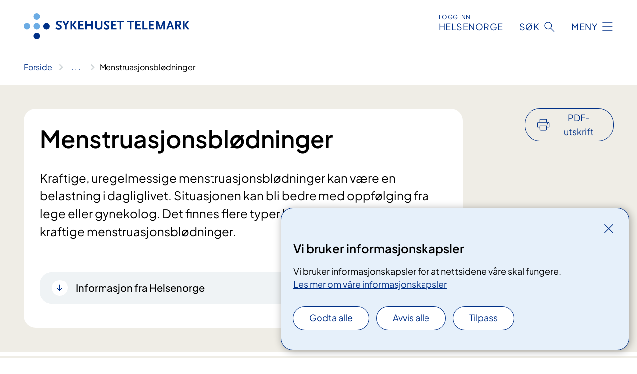

--- FILE ---
content_type: text/html; charset=utf-8
request_url: https://www.sthf.no/behandlinger/menstruasjonsblodninger
body_size: 17145
content:


<!DOCTYPE html>

<html lang="nb">

<head>
    <meta name="viewport" content="width=device-width, initial-scale=1" />
    <meta name="format-detection" content="telephone=no" />
    <link href="/static/css/mainstyles.BEVAUtVM.css" rel="stylesheet"></link>
    <link href="/static/css/components.DD6By0E_.css" rel="stylesheet"></link>
    <link rel="stylesheet" href="/FNSP.styles.css?v=e350cf0a970e20e3fd257dd4e8c96ddbae0a52d095304c9e215bd0a5d7faad02" />


<title>Menstruasjonsbl&#xF8;dninger - Sykehuset Telemark HF</title>
  <meta name="description" content="Kraftige, uregelmessige menstruasjonsbl&#xF8;dninger kan v&#xE6;re en belastning i dagliglivet. Situasjonen kan bli bedre med&#xA0;oppf&#xF8;lging fra lege eller gynekolog.&#xA0;Det finnes flere typer behandlinger dersom du har kraftige menstruasjonsbl&#xF8;dninger." />


    <meta property="og:title" content="Menstruasjonsbl&#xF8;dninger" />
    <meta property="twitter:title" content="Menstruasjonsbl&#xF8;dninger" />
  <meta property="og:description" content="Kraftige, uregelmessige menstruasjonsbl&#xF8;dninger kan v&#xE6;re en belastning i dagliglivet. Situasjonen kan bli bedre med&#xA0;oppf&#xF8;lging fra lege eller gynekolog.&#xA0;Det finnes flere typer behandlinger dersom du har kraftige menstruasjonsbl&#xF8;dninger." />
  <meta property="twitter:description" content="Kraftige, uregelmessige menstruasjonsbl&#xF8;dninger kan v&#xE6;re en belastning i dagliglivet. Situasjonen kan bli bedre med&#xA0;oppf&#xF8;lging fra lege eller gynekolog.&#xA0;Det finnes flere typer behandlinger dersom du har kraftige menstruasjonsbl&#xF8;dninger." />
  <meta name="twitter:card" content="summary_large_image" />
  <meta property="og:image" content="https://www.sthf.no/4afa45/contentassets/6145fb43dd78462b829234e3c72a13b4/logosome.jpg?width=1200&height=628&quality=80" />
  <meta property="twitter:image" content="https://www.sthf.no/4afa45/contentassets/6145fb43dd78462b829234e3c72a13b4/logosome.jpg?width=1200&height=628&quality=80" />
  <meta property="og:image:secure_url" content="https://www.sthf.no/4afa45/contentassets/6145fb43dd78462b829234e3c72a13b4/logosome.jpg?width=1200&height=628&quality=80" />
  <meta property="og:image:alt" content="Logo" />
  <meta property="twitter:image:alt" content="Logo" />
                <link rel="icon" href="/494e1e/globalassets/system/favicon-sor-ost.svg">


<div id="matomo-tracking-props" data-baseUrl="https://app-fnsp-matomo-analytics-prod.azurewebsites.net/" data-siteId="5"></div>
    <script>
        FNSP = {};
        FNSP.API = "https://www.sthf.no";
        FNSP.IsPrint = false;
        FNSP.CurrentSite = {Name: "Sykehuset Telemark", Id: "4996f7d2-20ad-4ab9-aafa-48baca8fdb45", StartPage: "484086" }
        FNSP.SingleKey = "FOssxJD0F5jW1TW3VRuqxRkuLlAulQIpUCXRESLCOaCvrZEt";
        FNSP.FindEnabled = false;
        FNSP.StoredQuery = true;
    </script>
    <script>
!function(T,l,y){var S=T.location,k="script",D="instrumentationKey",C="ingestionendpoint",I="disableExceptionTracking",E="ai.device.",b="toLowerCase",w="crossOrigin",N="POST",e="appInsightsSDK",t=y.name||"appInsights";(y.name||T[e])&&(T[e]=t);var n=T[t]||function(d){var g=!1,f=!1,m={initialize:!0,queue:[],sv:"5",version:2,config:d};function v(e,t){var n={},a="Browser";return n[E+"id"]=a[b](),n[E+"type"]=a,n["ai.operation.name"]=S&&S.pathname||"_unknown_",n["ai.internal.sdkVersion"]="javascript:snippet_"+(m.sv||m.version),{time:function(){var e=new Date;function t(e){var t=""+e;return 1===t.length&&(t="0"+t),t}return e.getUTCFullYear()+"-"+t(1+e.getUTCMonth())+"-"+t(e.getUTCDate())+"T"+t(e.getUTCHours())+":"+t(e.getUTCMinutes())+":"+t(e.getUTCSeconds())+"."+((e.getUTCMilliseconds()/1e3).toFixed(3)+"").slice(2,5)+"Z"}(),iKey:e,name:"Microsoft.ApplicationInsights."+e.replace(/-/g,"")+"."+t,sampleRate:100,tags:n,data:{baseData:{ver:2}}}}var h=d.url||y.src;if(h){function a(e){var t,n,a,i,r,o,s,c,u,p,l;g=!0,m.queue=[],f||(f=!0,t=h,s=function(){var e={},t=d.connectionString;if(t)for(var n=t.split(";"),a=0;a<n.length;a++){var i=n[a].split("=");2===i.length&&(e[i[0][b]()]=i[1])}if(!e[C]){var r=e.endpointsuffix,o=r?e.location:null;e[C]="https://"+(o?o+".":"")+"dc."+(r||"services.visualstudio.com")}return e}(),c=s[D]||d[D]||"",u=s[C],p=u?u+"/v2/track":d.endpointUrl,(l=[]).push((n="SDK LOAD Failure: Failed to load Application Insights SDK script (See stack for details)",a=t,i=p,(o=(r=v(c,"Exception")).data).baseType="ExceptionData",o.baseData.exceptions=[{typeName:"SDKLoadFailed",message:n.replace(/\./g,"-"),hasFullStack:!1,stack:n+"\nSnippet failed to load ["+a+"] -- Telemetry is disabled\nHelp Link: https://go.microsoft.com/fwlink/?linkid=2128109\nHost: "+(S&&S.pathname||"_unknown_")+"\nEndpoint: "+i,parsedStack:[]}],r)),l.push(function(e,t,n,a){var i=v(c,"Message"),r=i.data;r.baseType="MessageData";var o=r.baseData;return o.message='AI (Internal): 99 message:"'+("SDK LOAD Failure: Failed to load Application Insights SDK script (See stack for details) ("+n+")").replace(/\"/g,"")+'"',o.properties={endpoint:a},i}(0,0,t,p)),function(e,t){if(JSON){var n=T.fetch;if(n&&!y.useXhr)n(t,{method:N,body:JSON.stringify(e),mode:"cors"});else if(XMLHttpRequest){var a=new XMLHttpRequest;a.open(N,t),a.setRequestHeader("Content-type","application/json"),a.send(JSON.stringify(e))}}}(l,p))}function i(e,t){f||setTimeout(function(){!t&&m.core||a()},500)}var e=function(){var n=l.createElement(k);n.src=h;var e=y[w];return!e&&""!==e||"undefined"==n[w]||(n[w]=e),n.onload=i,n.onerror=a,n.onreadystatechange=function(e,t){"loaded"!==n.readyState&&"complete"!==n.readyState||i(0,t)},n}();y.ld<0?l.getElementsByTagName("head")[0].appendChild(e):setTimeout(function(){l.getElementsByTagName(k)[0].parentNode.appendChild(e)},y.ld||0)}try{m.cookie=l.cookie}catch(p){}function t(e){for(;e.length;)!function(t){m[t]=function(){var e=arguments;g||m.queue.push(function(){m[t].apply(m,e)})}}(e.pop())}var n="track",r="TrackPage",o="TrackEvent";t([n+"Event",n+"PageView",n+"Exception",n+"Trace",n+"DependencyData",n+"Metric",n+"PageViewPerformance","start"+r,"stop"+r,"start"+o,"stop"+o,"addTelemetryInitializer","setAuthenticatedUserContext","clearAuthenticatedUserContext","flush"]),m.SeverityLevel={Verbose:0,Information:1,Warning:2,Error:3,Critical:4};var s=(d.extensionConfig||{}).ApplicationInsightsAnalytics||{};if(!0!==d[I]&&!0!==s[I]){var c="onerror";t(["_"+c]);var u=T[c];T[c]=function(e,t,n,a,i){var r=u&&u(e,t,n,a,i);return!0!==r&&m["_"+c]({message:e,url:t,lineNumber:n,columnNumber:a,error:i}),r},d.autoExceptionInstrumented=!0}return m}(y.cfg);function a(){y.onInit&&y.onInit(n)}(T[t]=n).queue&&0===n.queue.length?(n.queue.push(a),n.trackPageView({})):a()}(window,document,{src: "https://js.monitor.azure.com/scripts/b/ai.2.gbl.min.js", crossOrigin: "anonymous", cfg: {instrumentationKey: 'fe8cae6d-aa1c-4609-89b8-088240892f8a', disableCookiesUsage: true }});
</script>

    <script src="/fnspLocalization/deep-merge.js"></script><script src="/fnspLocalization/SharedResources?lang=nb"></script>
    <script src="/fnspLocalization/DocumentListResources?lang=nb"></script>
    <script src="/fnspLocalization/EventResources?lang=nb"></script>
    <script src="/fnspLocalization/DateResources?lang=nb"></script>
    <script src="/fnspLocalization/ClinicalTrialResources?lang=nb"></script>
</head>

<body class="ui-public">
    
    
<div reactComponentId='CookieConsentComponent-00aba553-b640-4a5c-aad3-fc9ccf73ba8c' data-json='{"model":{"title":"Vi bruker informasjonskapsler","description":"Vi bruker informasjonskapsler for at nettsidene v\u00E5re skal fungere.","analyticsTitle":"Trafikkanalyse og statistikk","analyticsDescription":"Ved \u00E5 godta disse informasjonskapslene, samtykker du til anonym registrering av statistikk som brukes til \u00E5 forbedre nettstedets innhold og brukeropplevelse.","thirdPartyTitle":"Informasjons\u0026shy;kapsler fra tredjeparter","thirdPartyDescription":"Noen av nettsidene v\u00E5re kan vise innebygget innhold fra andre nettsteder, som for eksempel videoer. Disse eksterne innholdsleverand\u00F8rene bruker egne informasjonskapsler for \u00E5 kunne vise innholdet.","thirdPartyCookieNotAvailable":null,"requiredTitle":"N\u00F8dvendige informasjons\u0026shy;kapsler","requiredDescription":"Disse informasjonskapslene h\u00E5ndterer rent tekniske funksjoner p\u00E5 nettstedet og er n\u00F8dvendige for at nettsidene v\u00E5re skal fungere.","surveyTitle":"Sp\u00F8rre\u0026shy;unders\u00F8kelser","surveyDescription":"Ved \u00E5 godta disse informasjonskapslene, samtykker du til anonym lagring av hva du svarer p\u00E5 sp\u00F8rsm\u00E5let om deltakelse.","acceptAllText":"Godta alle","acceptSelectedText":"Godta valgte","acceptNecessaryText":"Godta kun n\u00F8dvendige","rejectAllText":"Avvis alle","readMoreAbout":"Les mer om","manageCookiesText":"Administrere informasjonskapsler","withdrawCookiesDescription":"Du kan endre samtykket n\u00E5r som helst ved \u00E5 velge \u0022Administrere informasjonskapsler\u0022 nederst p\u00E5 siden. ","customizeText":"Tilpass","saveText":"Lagre","closeText":"Lukk","cancelText":"Avbryt","cookiePageLink":{"href":"/om-nettstedet/informasjonskapsler2/","text":"Les mer om v\u00E5re informasjonskapsler","target":"_blank","isExternal":false,"sameSite":true},"consentDisabled":false,"activeButDisabled":false,"initialPopupDisabled":false,"cookieConsentVariables":{"consent_enabled":true,"consent_active_but_disabled":false,"popup_disabled":false,"force_map_manage_cookies_button":true,"refresh_with_querystring":false,"use_local_cookie_if_not_equal":false}}}'></div>
<script type="module" src="/static/js/CookieConsentComponent.LY4WY9VI.js"></script>
    
    <a href="#main" class="skiplink">
        Hopp til innhold
    </a>
    



<header>
    <div reactComponentId='HeaderComponent-3470452e-702a-4817-9a93-0d71984ad961' data-json='{"headerDTO":{"menu":{"menuButtonText":"Meny","menuItems":[{"title":"BEHANDLINGER","links":[{"href":"/behandlinger/","text":"Alle behandlinger","target":null,"isExternal":false,"sameSite":true},{"href":"/arrangementer/pasient-og-parorendeopplering/","text":"Kurs og aktiviteter for pasienter og p\u00E5r\u00F8rende","target":null,"isExternal":false,"sameSite":true},{"href":"/rettigheter/","text":"Rettigheter for pasienter","target":null,"isExternal":false,"sameSite":true},{"href":"/praktisk-informasjon/","text":"Praktiske opplysninger","target":null,"isExternal":false,"sameSite":true},{"href":"/-/digitale-helsetjenester/","text":"Digitale helsetjenester","target":null,"isExternal":false,"sameSite":true},{"href":"/avdelinger/sykehuset-telemark/service-og-systemledelse/medisinsk-teknologi/medisinsk-hjemmebehandling/","text":"Bestilling av medisinsk utstyr (MHB)","target":null,"isExternal":false,"sameSite":true},{"href":"/praktisk-informasjon/smittevernrad/","text":"Smitteverntiltak","target":null,"isExternal":false,"sameSite":true},{"href":"/-/si-din-mening/","text":"Si din mening","target":null,"isExternal":false,"sameSite":true}],"showCookieButtonAt":-1},{"title":"AVDELINGER","links":[{"href":"/avdelinger/","text":"Alle avdelinger/steder","target":null,"isExternal":false,"sameSite":true},{"href":"/behandlingssteder/","text":"Steder (geografisk)","target":null,"isExternal":false,"sameSite":true}],"showCookieButtonAt":-1},{"title":"FAG OG FORSKNING","links":[{"href":"/fag-og-forskning-ny/","text":"Alt om fag og forskning","target":null,"isExternal":false,"sameSite":true},{"href":"/fag-og-forskning-ny/fastlegesiden/","text":"Fastlegesiden","target":null,"isExternal":false,"sameSite":true},{"href":"/fag-og-forskning-ny/kurs-og-konferanser-for-helsepersonell/","text":"Kurs og konferanser","target":null,"isExternal":false,"sameSite":true},{"href":"/fag-og-forskning-ny/kvalitet-og-pasientsikkerhet/","text":"Kvalitet","target":null,"isExternal":false,"sameSite":true},{"href":"/kliniske-studier/","text":"Kliniske studier","target":null,"isExternal":false,"sameSite":true},{"href":"/fag-og-forskning-ny/samhandling/","text":"Samhandling","target":null,"isExternal":false,"sameSite":true},{"href":"/fag-og-forskning-ny/tjenester/","text":"Tjenester","target":null,"isExternal":false,"sameSite":true},{"href":"/fag-og-forskning-ny/utdanning-og-kompetanse/","text":"Utdanning og kompetanse","target":null,"isExternal":false,"sameSite":true}],"showCookieButtonAt":-1},{"title":"OM OSS","links":[{"href":"/om-oss/","text":"Alt om oss","target":null,"isExternal":false,"sameSite":true},{"href":"/om-oss/kontakt-oss/","text":"Kontakt oss","target":null,"isExternal":false,"sameSite":true},{"href":"/rettigheter/brukermedvirkning/","text":"Brukermedvirkning","target":null,"isExternal":false,"sameSite":true},{"href":"/om-oss/jobbe-hos-oss/","text":"Jobbe hos oss?","target":null,"isExternal":false,"sameSite":true},{"href":"/om-oss/media/","text":"Media","target":null,"isExternal":false,"sameSite":true},{"href":"/om-oss/offentlig-postjournal/","text":"Offentlig postjournal","target":null,"isExternal":false,"sameSite":true},{"href":"/om-oss/styret/","text":"Styret","target":null,"isExternal":false,"sameSite":true},{"href":"/om-oss/utbygging-somatikk-i-skien/","text":"Utbygging somatikk Skien","target":null,"isExternal":false,"sameSite":true},{"href":"/om-oss/utviklingsplan/","text":"Utviklingsplan for Sykehuset Telemark","target":null,"isExternal":false,"sameSite":true}],"showCookieButtonAt":-1}],"headerItemsBottom":[],"mainMenuAria":"Hovedmeny"},"search":{"searchButtonText":"S\u00F8k","searchHeadingText":"S\u00F8k","searchPlaceholderText":"S\u00F8k i alt innhold","searchPage":"/sok/","useAutocomplete":false,"autocompleteLanguage":"nb","subSiteStartpageGuid":null},"showHeaderSearch":true,"logo":{"startPageUrl":"/","logoUrl":"/495e5c/globalassets/system/logo-sykehusettelemark.svg","alternativeText":"G\u00E5 til forsiden sthf.no"},"logoNegative":{"startPageUrl":"/","logoUrl":"/495d09/globalassets/system/logo-sykehusettelemark-neg.svg","alternativeText":"G\u00E5 til forsiden sthf.no"},"login":{"title":"HELSENORGE","stikkTittel":"Logg inn","link":{"href":"https://tjenester.helsenorge.no/auth/signin","text":"Logg inn Helsenorge","target":null}},"skipLinkText":"Hopp til innhold","menuModalTitle":"Hovedmeny","searchModalTitle":"Hoveds\u00F8k","openMenuText":"\u00C5pne meny","closeMenuText":"Lukk","openSearchText":"\u00C5pne s\u00F8k","closeSearchText":"Lukk s\u00F8k","standardColumns":" col-12 col-md-10 col-lg-8 col-xl-7 offset-md-1 offset-lg-2","headerMenuAria":"Toppmeny","disableDefaultHeader":false}}'></div>
<script type="module" src="/static/js/HeaderComponent.B8ce81Pg.js"></script>

</header>    
    <main class="main" id="main">
        <div class="medical-page medical-page--condition">
            <div class="">
                <div class="container nav-container">
                        <div class="breadcrumbs-language-nav has-breadcrumb">


<div reactComponentId='BreadcrumbComponent-14a2d85c-ac4e-4034-b9e3-52270c59783a' data-json='{"model":[{"text":"Forside","href":"/","showLink":true},{"text":"Behandlinger","href":"/behandlinger/","showLink":true},{"text":"Menstruasjonsbl\u00F8dninger","href":"/behandlinger/menstruasjonsblodninger/","showLink":false}]}'></div>
<script type="module" src="/static/js/BreadcrumbComponent.C4sxd5c0.js"></script>
                        </div>
                    
                </div>
            </div>
            
            

<div aria-labelledby="sidetittel">
        <div class="medical-page__content-container bg-beige">
            <div class="container">
                <div class="row">
                    <div class="col-12 col-lg-9">
                        <div class="medical-page__content">
                            
<h1 id="sidetittel">Menstruasjonsbl&#xF8;dninger</h1>
                            <p class="ingress">Kraftige, uregelmessige menstruasjonsbl&#xF8;dninger kan v&#xE6;re en belastning i dagliglivet. Situasjonen kan bli bedre med&#xA0;oppf&#xF8;lging fra lege eller gynekolog.&#xA0;Det finnes flere typer behandlinger dersom du har kraftige menstruasjonsbl&#xF8;dninger.</p>



<div lang="no" class="expander expander--practical expander--helsenorge" data-id="informasjon-fra-helsenorge-menstruasjonsblodninger">
    <h3 class="expander__title">
        <button aria-expanded="false"
                data-bs-toggle="collapse"
                class="expander__button">
            Informasjon fra Helsenorge
        </button>
    </h3>
    <div class="expander__content-wrapper collapse">
        <div class="expander__content">
                    <p>Kraftige menstruasjonsbl&#xF8;dninger er sjelden tegn p&#xE5; alvorlig sykdom, men det kan v&#xE6;re plagsomt. Det finnes flere behandlinger som kan hjelpe.</p>
                    <p class="italic">Les mer p&#xE5; <a href="https://www.helsenorge.no/sykdom/underliv/kraftige-menstruasjonsblodninger-menoragi/">helsenorge.no</a></p>
        </div>
    </div>
</div>                        </div>
                    </div>
                        <div class="d-none d-lg-block col-lg-2 offset-lg-1">
                            
<div reactComponentId='PrintComponent-a6097b63-86e0-4f3a-b391-5f776afe2abc' data-json='{"filename":"menstruasjonsblodninger","contentId":488156,"language":"nb","buttonAtTop":true,"showPropertiesSelection":false,"properties":[{"name":"CustomFrontpage","label":"Eget forsideark med tittel og ingress","show":true},{"name":"PreparationMedicalPage","label":"F\u00F8r / utredning","show":true},{"name":"HowPerformedMedicalPages-behandling","label":"Under / behandling","show":true},{"name":"FollowUpMedicalPage","label":"Etter / oppf\u00F8lging","show":true},{"name":"TreatmentLocation-gynekologisk-poliklinikk","label":"Gynekologisk poliklinikk","show":true}]}'></div>
<script type="module" src="/static/js/PrintComponent.FrKVeZkR.js"></script>

                        </div>
                </div>
            </div>
        </div>
    <div class="medical-page__content-container bg-beige">
        <div class="container">
                <div class="row medical-content-row">
                    <div class="col-12 col-lg-7 col-xl-8">
                        <div class="medical-page__content medical-page__content--noborders">



<h2>Årsaker</h2>
<p>Selv om de fleste kvinner i voksen alder har regelmessige menstruasjonsblødninger, er forbigående eller midlertidige endringer i blødningsmønsteret ganske vanlig og som oftest ufarlig. I startfasen av menstruasjon (tidlig i tenårene) og ved starten av overgangsalderen er uregelmessige blødinger svært vanlige på grunn av hormonsvinginger.</p>
<p>Årsaker til uregelmessige blødninger, og periodevise kraftige blødninger, kan være muskelknuter på livmoren, en polypp (utvekst på livmortappen eller livmorslimhinnen) eller endomtriose.</p>
<p>Endometriose er en tilstand der vev av samme type som slimhinnen inne i livmoren (endometrium) finnes utenfor livmoren. For eksempel på innsiden av egglederne eller på eggstokkene, i bukhinnen, på tarmene eller på urinblæren.</p>



<p>Blødning etter at menstruasjonen er stoppet for godt (overgangsalder/menopause), skal alltid undersøkes! Selv om dette som oftest skyldes godartede endringer, kan det være et mulig symptom på kreft og derfor kreve utredning.</p>                            
                                <h2>Henvisning og vurdering</h2>



<p>Fastlege kan som oftest behandle kraftige og uregelmessige menstruasjonsblødninger. Om de ikke kan tilby behandling, kan de sende en henvisning til sykehuset. </p>

                        </div>
                    </div>
                    <div class="col-12 col-lg-5 col-xl-4 right-align-content-lg">
                    </div>
                 </div>
            <div class="row medical-content-row">
                <div class="col-12 col-lg-7 col-xl-8">
                        <div class="medical-page__content medical-page__content--step">
                            
<section class="medical-content moveable">
    <div class="d-print-flex d-none d-md-flex flex-column">
        <div class="medical-content__header">
            <div class="medical-content__icon info" aria-hidden="true">
                <div class="material-icon material-icon--large info bg-purple"></div>
            </div>
            <h2 class="medical-content__title">Utredning</h2>
        </div>
        <div class="medical-content__text" data-content="desktop"></div>
    </div>
    <div class="d-print-none d-flex d-md-none">
        <div class="expandable medical-content__expandable" data-id="utredning" data-location-hash="true">
            <h2 class="medical-content__expander-heading">
                <button aria-expanded="false"
                        type="button"
                        class="medical-content__expander-button expandable__button btn-showmore btn-showmore--noarrow"
                        data-close="Lukk"
                        data-show="Vis mer"
                        data-bs-toggle="collapse">
            <div class="medical-content__icon info" aria-hidden="true">
                <div class="material-icon material-icon--large info bg-purple"></div>
            </div>
                        <div class="medical-content__expander-text">
                            <div class="medical-content__expander-title">
                                Utredning
                            </div>
                            <div class="inner-text">
                                Vis mer
                            </div>
                        </div>
                </button>
            </h2>
            <div class="expandable__content collapse" data-content="mobile">
        <div class="content">
                <div class="medical-content__description">


<p>Før du kommer til sykehuset, er det noen spørsmål som er viktige at du kan svare på:</p>
<ul>
<li>Er menstruasjonen regelmessig (kommer den med samme mellomrom regnet fra 1. dag i menstruasjonen) eller uregelmessig (den kommer med ulikt tidsintervall)?</li>
<li>Blør du i perioden mellom det du regner som menstruasjon? Hvor lenge har du hatt unormale blødninger?</li>
<li>Får du blødninger under samleie?<br />Det er nyttig om du fører en blødningskalender, det vil si at du krysser av i en kalender for dagene du har blødning – marker gjerne med et stort kryss for kraftig blødning og et lite kryss ved liten blødning.</li>
<li>Er menstruasjonen unormalt kraftig? Hvor mange bind/tamponger må du skifte i løpet av en dag/natt? Blir du blodfattig? Har legen din målt blodprosenten/jernlageret?</li>
<li>Kan du være gravid? Bruker du prevensjon? Prøver du å bli gravid? Dette kan ha mye å si for behandlingen.</li>
<li>Har du fått behandling mot blødningsforstyrrelser tidligere? Hva har vært prøvd?</li>
<li>Tar du medisiner? Noen medisiner som er blodfortynnende, kan gi økt risiko for blødning.</li>
<li>Har du andre sykdommer som du får behandling for eller går til kontroll for?</li>
</ul>
<p>Under utredningen kan det være nødvendig å gjøre en gynekologisk undersøkelse. Hvor lang tid utredningen tar, vil variere fra pasient til pasient. Det vil også variere hva slags undersøkelser du må igjennom. Det kan være flere årsaker til kraftige og uregelmessige menstruasjonsblødninger. Etter at utredningen er over, vil legen kunne si noe om hva som er årsaken til dine menstruasjonsplager, og dette vil være med på å bestemme hvilken behandling som er best for deg.</p>


    <a class="common-content-link__item common-content-link__item--single" href="/behandlinger/gynekologisk-undersokelse/">
        <div class="common-content-link__item--heading"> Gynekologisk unders&#xF8;kelse</div>
    </a>
</div>
        </div>
            </div>
        </div>
    </div>
</section>


                        </div>
                                <div class="medical-page__content medical-page__content--step">
                                    
<section class="medical-content moveable">
    <div class="d-print-flex d-none d-md-flex flex-column">
        <div class="medical-content__header">
            <div class="medical-content__icon handshake" aria-hidden="true">
                <div class="material-icon material-icon--large handshake bg-forest"></div>
            </div>
            <h2 class="medical-content__title">Behandling</h2>
        </div>
        <div class="medical-content__text" data-content="desktop"></div>
    </div>
    <div class="d-print-none d-flex d-md-none">
        <div class="expandable medical-content__expandable" data-id="behandling" data-location-hash="true">
            <h2 class="medical-content__expander-heading">
                <button aria-expanded="false"
                        type="button"
                        class="medical-content__expander-button expandable__button btn-showmore btn-showmore--noarrow"
                        data-close="Lukk"
                        data-show="Vis mer"
                        data-bs-toggle="collapse">
            <div class="medical-content__icon handshake" aria-hidden="true">
                <div class="material-icon material-icon--large handshake bg-forest"></div>
            </div>
                        <div class="medical-content__expander-text">
                            <div class="medical-content__expander-title">
                                Behandling
                            </div>
                            <div class="inner-text">
                                Vis mer
                            </div>
                        </div>
                </button>
            </h2>
            <div class="expandable__content collapse" data-content="mobile">
        <div class="content">
                <div class="medical-content__description">


<h3>Medisiner som behandling</h3>
<p>Noen ganger kan hyppige og sterke menstruasjonsblødninger skyldes hormonforstyrrelser, og plagene vil kunne reguleres med medisiner. Ofte er det fornuftig å prøve ut ulike medisiner for å se om dette kan hjelpe før operasjon blir et alternativ. Det er din behandlende lege som avgjør dette.</p>
<h3>Operasjon som behandling</h3>
<p>I noen tilfeller der medisiner ikke lindrer plagene, kan det være aktuelt med operasjon. Hva slags operasjon som er aktuell for deg, blir bestemt ut ifra årsaken til dine plager. Noen operasjoner blir utført som dagbehandling og du kan reise hjem samme dag. Andre operasjoner krever at du overnatter på sykehuset i 1–3 dager etter operasjonen.</p>








</div>
                <div class="medical-content__deviation">
                    
<div>

    <div class="text-block">
        




<p><br /></p><br />
    </div>
</div>
                </div>
        </div>
            </div>
        </div>
    </div>
</section>


                                </div>

                            <div class="medical-page__content medical-page__content--step">
                                
<section class="medical-content moveable">
    <div class="d-print-flex d-none d-md-flex flex-column">
        <div class="medical-content__header">
            <div class="medical-content__icon checklist" aria-hidden="true">
                <div class="material-icon material-icon--large checklist bg-terracotta"></div>
            </div>
            <h2 class="medical-content__title">Oppf&#xF8;lging</h2>
        </div>
        <div class="medical-content__text" data-content="desktop"></div>
    </div>
    <div class="d-print-none d-flex d-md-none">
        <div class="expandable medical-content__expandable" data-id="oppfolging" data-location-hash="true">
            <h2 class="medical-content__expander-heading">
                <button aria-expanded="false"
                        type="button"
                        class="medical-content__expander-button expandable__button btn-showmore btn-showmore--noarrow"
                        data-close="Lukk"
                        data-show="Vis mer"
                        data-bs-toggle="collapse">
            <div class="medical-content__icon checklist" aria-hidden="true">
                <div class="material-icon material-icon--large checklist bg-terracotta"></div>
            </div>
                        <div class="medical-content__expander-text">
                            <div class="medical-content__expander-title">
                                Oppf&#xF8;lging
                            </div>
                            <div class="inner-text">
                                Vis mer
                            </div>
                        </div>
                </button>
            </h2>
            <div class="expandable__content collapse" data-content="mobile">
        <div class="content">
                <div class="medical-content__description">


<p>Det må ofte gå litt tid etter at behandlingen er satt i gang før man kan si om behandlingen er effektiv eller ikke. Om du får medikamentell behandling, vil behandlingslengden være avhengig av hvilken medisin du får. Etter kirurgisk behandling ved operasjon vil du enten kunne reise hjem etter noen timer (dagkirurgi) eller bli på sykehuset i 1–3 dager. Etter operasjon er det vanlig med noen dagers sykemelding. Lengden på sykemeldingen varierer alt ettersom hva slags operasjon som er utført.</p>
<p>Det kan være aktuelt å komme til kontroll på sykehuset, eller avtale kontroll hos fastlegen eller din egen private gynekolog. Dette blir du enig med legen om. På en slik kontroll er det viktig å kunne si noe om du opplever at behandlingen har hatt effekt eller ikke. Noter gjerne ned hvordan menstruasjonsblødningene har vært etter at du har startet med behandlingen, og om du har smerter. Det vil da være lettere å se effekten av behandlingen.</p>
<p>De fleste pasienter som har fjernet livmoren og ikke livmorhalsen (cervix), vil ikke lengre ha menstruasjonsblødninger, og trenger sjelden kontroll, men må passe på å ta celleprøve fra livmorhalsen hvert tredje år.</p></div>
        </div>
            </div>
        </div>
    </div>
</section>


                            </div>
                </div>
                
    <div class="col-12 col-lg-7 col-xl-8">
        <div class="page-dates page-dates--medical">
            <div class="page-dates__date">
                Sist faglig oppdatert 25.09.2024
            </div>
        </div>
    </div>

            </div>
        </div>
    </div>
                <div class="medical-page__content-container bg-cloud">
                    <div class="container">
                        <h2 class="medical-page__contact-title">Kontakt</h2>
                        


<div class="treatmentlocation treatmentlocation--single" data-id="gynekologisk-poliklinikk">
        <h2 class="treatmentlocation__title">
        <div class="treatmentlocation__title-container">
            <div class="treatmentlocation__title-wrapper">
                    <span class="treatmentlocation__subtitle">Bygg 85 i Porsgrunn, hovedinngang</span>
                <span class="treatmentlocation__title-main">Gynekologisk poliklinikk</span>
            </div>

        </div>
        </h2>
    
        <div class="treatmentlocation__content">
                <a class="treatmentlocation__departmentlink anchorlink" href="/avdelinger/kirurgisk-klinikk/kirurgisk-avdeling-b/gynekologisk-poliklinikk/">Kontakt Gynekologisk poliklinikk</a>
            <div class="treatmentlocation__contact">
            </div>

            <div class="treatmentlocation__find-it department-page__find-it-info--card-container">
                    <div class="department-page__find-it-info--card treatmentlocation__contact-card col-12 col-lg-6 col-xl-4">
                        <div class="department-page__find-it-info--get-there">
                                <h3>Oppm&#xF8;tested</h3>



<p><strong>Porsgrunn: </strong></p>
<p>Gynekologisk poliklinikk holder til i 3. etg. på sykehusområdet i Porsgrunn, benytt hovedinngang i bygg 85. </p>
<p><strong>Notodden: </strong></p>
<p>Notodden, Henrik Wergelands gate 9. Benytt hovedinngang. Henvend deg i hovedresepsjonen for ankomstregistrering.</p>                        </div>
                    </div>
                        <div class="department-page__find-it-info--card treatmentlocation__contact-card col-12 col-lg-6 col-xl-4">
                            



<div class="location-page-partial">
    


<picture><source srcset="/4aa77d/siteassets/felles-bilder/bygg-og-omrader/porsgrunnoversikt.jpg?format=webp&width=512&height=293&quality=80 512w" sizes="512px" type="image/webp"/><source srcset="/4aa77d/siteassets/felles-bilder/bygg-og-omrader/porsgrunnoversikt.jpg?width=512&height=293&quality=80 512w" sizes="512px" /><img alt="Sykehusomr&#229;det i Porsgrunn" src="/4aa77d/siteassets/felles-bilder/bygg-og-omrader/porsgrunnoversikt.jpg?format=webp&width=512&height=293&quality=80" loading="lazy" decoding="async" /></picture>
    <div class="location-page-partial__info">
        <div class="location-page-partial__content">
            <h3 class="location-page-partial__title">Bygg 85 i Porsgrunn, hovedinngang</h3>
                <p>Sykehuset Telemark, Aallsgate 41   </p>
                <p>3922 Porsgrunn</p>
        </div>
            <div class="location-page-partial__link-wrapper">
                <a class="location-page-partial__link" href="/steder/porsgrunn/bygg-85-i-porsgrunn-hovedinngang/">Finn frem</a>
            </div>
    </div>
</div>
                        </div>
            </div>
                <div class="treatmentlocation__transport" data-id-prefix="gynekologisk-poliklinikk-">
                    <h3>Transport</h3>

<div class="expander" data-id="buss-eller-tog-til-sykehuset-i-porsgrunn">
        <h4 class="expander__title">
        <button aria-expanded="false"
                data-bs-toggle="collapse"
                class="expander__button">
            Buss eller tog til sykehuset i Porsgrunn
        </button>
        </h4>
    <div class="expander__content-wrapper collapse">
        <div class="expander__content">
            


<p>Nettbuss har avganger fra bussstasjon i Porsgrunn sentrum, Kammerherreløkka, ved siden av jernbanestasjonen.</p>
<p>Nettbuss ved lokal rute M3 stopper i Aallsgate, ved sykehusets hovedekspedisjon i Porsgrunn.</p>
<div>Farte, Nor-Way Bussekspress og Vy har flere avganger som stopper ved sykehuset. For mer informasjon om rutegående tilbud, bruk reiseplanleggeren til:</div>
<div><a href="https://www.farte.no/">Farte</a></div>
<div><a href="https://www.nor-way.no/">Nor-Way</a></div>
<div> <a href="https://vy.no/">Vy</a><br /><br /></div>
<p> </p>
<p> </p>
            
        </div>
    </div>
</div>


<div class="expander" data-id="pasientreiser-og-helseekspressen">
        <h4 class="expander__title">
        <button aria-expanded="false"
                data-bs-toggle="collapse"
                class="expander__button">
            Pasientreiser og Helseekspressen
        </button>
        </h4>
    <div class="expander__content-wrapper collapse">
        <div class="expander__content">
            


<p>Reiser du til og fra offentlig godkjent behandling, kan du ha rett til å få dekket reiseutgifter.</p>
<p>Se informasjon på <a title="helsenorge.no : om pasientreisetilbudet" href="https://www.helsenorge.no/rettigheter/pasientreiser">www.helsenorge.no/pasientreiser</a> om rettigheter og hvordan søke om dekning av reiseutgifter, eventuelt få rekvirert transport dersom du har krav på dette. </p>
<p>Helseekspressen er Pasientreisers transporttilbud på strekningen fra Telemark gjennom Vestfold til Oslo, for de pasientene som har helsemessig behov for tilrettelagt transport, og som har rekvisisjon for reisen. </p>
<p><a href="https://www.helsenorge.no/nn/pasientreiser/om/helseekspressen/skien-oslo/">Se rutetider på helsenorge.no </a></p>
<p>Les mer om pasientreiser og Helseekspressen på <a href="/praktisk-informasjon/pasientreiser/">om pasientreisetilbudet</a></p>
<p> </p>
<p> </p>
            
        </div>
    </div>
</div>

                </div>
                <div class="treatmentlocation__practical" data-id-prefix="gynekologisk-poliklinikk-">
                    <h3>Praktisk informasjon</h3>

<div class="expander" data-id="--parkering-i-skien-og-porsgrunn">
        <h4 class="expander__title">
        <button aria-expanded="false"
                data-bs-toggle="collapse"
                class="expander__button">
            - Parkering i Skien og Porsgrunn
        </button>
        </h4>
    <div class="expander__content-wrapper collapse">
        <div class="expander__content">
            


<p><strong>​Sykehuset Telemark oppfordrer alle besøkende om å lese skiltingen ved parkeringen nøye.</strong></p>
<p>Det er Aimo Park som driver parkeringsordningen i Skien, i Porsgrunn er det Park nordic. </p>
<h4>​Priser i Skien​ og Porsgrunn</h4>
<p>kr 9 per påbegynt halvtime.</p>
<p>kr 85 per døgn.</p>
<p>Ved behov for lengre opphold kan du kjøpe parkering for inntil 14 dager. Dette koster 340 kroner.Se mer informasjon 14 dagers parkering lenger ned på siden.</p>
<p>Du må betale parkeringsavgift på hverdager, mandag til fredag, hele døgnet. Det er gratis parkering i helgene, fra fredag kl. 24.00 til søndag kl. 24.00. Det er også gratis parkering på helligdager og offentlige høytidsdager.​<br /><br /></p>
<h4>​Betalingsordning i Skien </h4>
<div>Kjøretøyets registreringsnummer blir registrert av et kamera ved all inn- og utkjøring til sykehusområdet i Skien. Det innebærer at du ikke trenger å registrere kjøretøyets registreringsnummer når du parkerer. </div>
<div>​Det er gebyr for alle kjøretøy med registreringsskilt. Det betyr at det også er gebyr for parkering av motorsykler og mopeder.​</div>
<div> </div>
<div>
<h4>Inntil 14-dagers parkering</h4>
<p>​I Skien kan du enten henvende deg i hovedresepsjonen og betale der.  Eller du kan benytte EasyPark-appen. Etter å ha startet en parkering i appen kan du velge takstprodukt 486810 i appen.​</p>
​</div>
<div><br />
<figure class="polaroid polaroid--cloud polaroid--no-border"><picture><source srcset="/4aa78c/contentassets/f81baebfbba345a1b7e4497d8fdf22d1/aimopark-betalingslosninger.jpg?format=webp&width=4032&height=2689.344&quality=80 770w" sizes="770px" type="image/webp" /><source srcset="/4aa78c/contentassets/f81baebfbba345a1b7e4497d8fdf22d1/aimopark-betalingslosninger.jpg?width=4032&height=2689.344&quality=80&format=webp 770w" sizes="770px" /><img alt="Skilt som viser de ulike betalingsordningene" src="/4aa78c/contentassets/f81baebfbba345a1b7e4497d8fdf22d1/aimopark-betalingslosninger.jpg?width=4032&amp;height=2689.344&amp;quality=80&amp;format=webp" loading="lazy" decoding="async" class="ms-rtePosition-1 image polaroid__image polaroid__image--landscape" data-credit="" data-prefix="Foto" class="ms-rtePosition-1 image polaroid__image polaroid__image--landscape" data-original-height="3024" data-original-width="4032" data-height="2689.344" data-width="4032" /></picture>

</figure>
</div>
<div>
<div> </div>
<div><strong>Betal til betalingsautomat ved avreise</strong></div>
<div>Ved bruk av parkeringsautomaten må du registrere kjøretøyets​ registreringsnummer når du skal dra fra sykehuset.​ </div>
<div> </div>
<div><strong>Betaling på nett ​</strong></div>
<p>Betal via nettsiden, <a title="Aimo Parks betalingsløsning på nett" href="https://qpark-betaling.giantleap.no/">Online betaling</a>, innen 48 timer.</p>
<div> </div>
<div><strong>Faktura</strong></div>
<div>Hvis du ikke betaler til automat eller på nett innen 48 timer, vil du få faktura i posten for den tiden du har parkert, samt et fakturagebyr på 49 kroner.</div>
<div> </div>
<div><strong>Automatisk betaling </strong> </div>
<div><a title="aimopark.no - registrering" href="https://www.aimopark.no/nb-no/aimo-park-kameraløsninger/automatisk-trekk/">Registrer deg og ditt kjøretøy for automatisk trekk​</a> for raskere og enklere parkering. Påløpt avgift trekkes automatisk på registrert betalingskort ved utkjøring.</div>
<div> </div>
<div><strong>Betaling via app</strong></div>
<div>Benytt app fra Aimo Park eller EasyPark. Husk å aktivere kameraparkering i "appen".</div>
</div>
<div><strong>Mer om Aimo Park</strong></div>
<div>Se <a title="aimopark.no: Om parkering ved Sykehuset Telemark" href="https://www.aimopark.no/byer/skien/sykehuset-telemark-skien/">Aimo parks​ nettside​</a>​ om parkeringsordningen ved Sykehuset Telemark i Skien.</div>
<div> </div>
<div>​Ved denne løsningen vil ingen få parkeringsbøter på grunn av manglende betaling. </div>
<div> </div>
<h4>​Betalingsordning i Porsgrunn </h4>
<p>​Du må registrere bilens registreringsnummer i betalingsautomaten når du parkerer. </p>
<p>Ved bruk av kort betaler du kun for tiden du har stått parkert, dersom kortet settes inn i automaten igjen før du drar fra parkeringen. </p>
<p>Når du blir bedt om det må du registrere bilens registreringsnummer i betalingsautomaten. ​</p>
<p>Det er også mulig å benytte en parkeringsapp på mobil. ​​​</p>
<h4>​El-bil</h4>
<p>Det er ladeplasser for el-bil på parkeringsplassen ved Tannklinikken i Skien. Ladestasjonene er eid og drevet av det eksterne firmaet Fortum.</p>
<h4>​​MC og moped</h4>
<p>MC og moped må benytte samme parkeringstilbud som for bil.</p>
<h4>​Blodgivere</h4>
<p>Det er gratis parkering for blodgivere på reserverte plasser. Du må registrere bilnummeret når du kommer til blodbanken for å få gratis parkering. </p>
<h4>​Forflytningshemmede</h4>
<p>Forflytningshemmede parkerer gratis, med parkeringskort fra kommunen.</p>
<p>Det er kameraregistrering av bilens registreringsnummer i Skien. Eventuelle parkeringstillatelser for forflytningshemmede (HC-bevis) blir ikke registrert av kamera. Pasienter og besøkende må derfor vise fram HC-kort i hovedekspedisjonen, eller ved annet oppmøtested, for å få fritak for avgift.​</p>
<h4>​Andre unntak fra avgift i Skien</h4>
<p><strong>Drosjer </strong></p>
<p>​Drosjene skal ikke betale avgift dersom levering og henting av passasjerer skjer i løpet av tjue minutter. Drosjene må betale avgift hvis de er innenfor kamerasonen i mer enn tjue minutter (karenstid).​</p>
<p><strong>​​​Vareleveranse til hovedlager </strong></p>
<p>Dette skjer utenfor kamerasonen, og de slipper derfor avgift.</p>
<p><strong>​Avfallshenting og gassleveranse</strong></p>
<p>Disse slipper avgift hvis de kjører inn og ut av kamerasonen i løpet av tjue minutter.​<br /><br /></p>
            
        </div>
    </div>
</div>


<div class="expander" data-id="--parkeringsomradet-ved-sykehuset-telemark-i-porsgrunn">
        <h4 class="expander__title">
        <button aria-expanded="false"
                data-bs-toggle="collapse"
                class="expander__button">
            - Parkeringsomr&#xE5;det ved Sykehuset Telemark i Porsgrunn
        </button>
        </h4>
    <div class="expander__content-wrapper collapse">
        <div class="expander__content">
            


<p>​Se <a title="Gå til google maps" href="https&#58;//goo.gl/maps/unRxKqErg6p"><span style="text-decoration:underline;">parkeringsområdet ved Sykehuset Telemark i Porsgrunn</span></a> på street view google maps.</p>
            
        </div>
    </div>
</div>


<div class="expander" data-id="--tilgang-til-internett---wifi">
        <h4 class="expander__title">
        <button aria-expanded="false"
                data-bs-toggle="collapse"
                class="expander__button">
            - Tilgang til internett - wifi
        </button>
        </h4>
    <div class="expander__content-wrapper collapse">
        <div class="expander__content">
            


<p>​Tilgang til internett på sykehuset får du via trådløs tilkobling (wifi). Du må velge "SykehusGjest" som nettverk.</p>
<p><span aria-hidden="true">Se informasjon om pålogging på <a href="/praktisk-informasjon/tilgang-til-internett-wifi/">www.sthf.no//praktisk-informasjon/tilgang-til-internett-wifi</a> </span></p>
            
        </div>
    </div>
</div>


<div class="expander" data-id="betaling-av-egenandel">
        <h4 class="expander__title">
        <button aria-expanded="false"
                data-bs-toggle="collapse"
                class="expander__button">
            Betaling av egenandel
        </button>
        </h4>
    <div class="expander__content-wrapper collapse">
        <div class="expander__content">
            


<p>​Egenandeler kan betales i hovedekspedisjonen, eller du kan få med deg en giro.</p>
<div data-name="Sidefelt: Sideinnhold">
<div style="display: inline;">
<p>På sykehuset, hos lege og i forbindelse med radiologisk undersøkelse, må du som pasient betale egenandel, opp til frikortgrensen. Med frikort slipper du å betale egenandel ved behandling i inneværende kalenderår.</p>
<p><strong>Merk: </strong>Dersom du blir innlagt samme døgn som konsultasjonen og den radiologiske undersøkelsen, betaler du ikke egenandel(er). <br />Noen pasientgrupper er fritatt for å betale egenandel. Det gjelder blant annet ved:</p>
<ul>
<li>undersøkelse og behandling i forbindelse med graviditet og fødsel</li>
<li>Undersøkelse og behandling av barn under 16 år</li>
<li>psykiatrisk behandling av barn og ungdom under 18 år</li>
<li>yrkesskade</li>
<li>allmennfarlige smittsomme sykdommer</li>
</ul>
<p>Dersom du blir syk og ikke kan møte til time bes du om å ta kontakt senest dagen før avtalen. Hvis du ikke gjør dette blir du belastet med gebyr for denne timen, også dersom du er fritatt for egenandel.</p>
</div>
</div>
<div data-name="Sidefelt: Sideinnhold">
<div style="display: inline;">
<p><a href="/rettigheter/egenandel-og-frikort/">Les mer om egenandeler og frikort på www.sthf.no/rettigheter/egenandel-og-frikort</a></p>
<p>​​</p>
<p><a href="https://helsenorge.no/egenandeler-for-helsetjenester">Les mer om egenandeler på https://helsenorge.no/betaling-for-helsetjenester</a></p>
<p> </p>
</div>
</div>
            
        </div>
    </div>
</div>


<div class="expander" data-id="blomster-og-parfyme">
        <h4 class="expander__title">
        <button aria-expanded="false"
                data-bs-toggle="collapse"
                class="expander__button">
            Blomster og parfyme
        </button>
        </h4>
    <div class="expander__content-wrapper collapse">
        <div class="expander__content">
            


<p>​En del pasienter reagerer allergisk på blomster og parfyme. Vi ber om at du tar hensyn til dette.&#160;<br /></p>
            
        </div>
    </div>
</div>


<div class="expander" data-id="smitteverntiltak">
        <h4 class="expander__title">
        <button aria-expanded="false"
                data-bs-toggle="collapse"
                class="expander__button">
            Smitteverntiltak 
        </button>
        </h4>
    <div class="expander__content-wrapper collapse">
        <div class="expander__content">
            


<p>Smittesituasjonen i samfunnet påvirker sykehusets drift og råd og retningslinjer til befolkningen.  </p>
<p>Retningslinjer og tiltak kan endres raskt i tråd med smittesituasjonen. </p>
<p>Vi har derfor samlet de til enhver tid gjeldende råd, retningslinjer og tiltak på en egen side. </p>
<p><a href="/praktisk-informasjon/smittevernrad/">​Se oversikt over tiltakene</a><br /><br /></p>
            
        </div>
    </div>
</div>


<div class="expander" data-id="fotografering-og-filming">
        <h4 class="expander__title">
        <button aria-expanded="false"
                data-bs-toggle="collapse"
                class="expander__button">
            Fotografering og filming
        </button>
        </h4>
    <div class="expander__content-wrapper collapse">
        <div class="expander__content">
            


<p>​Fotografering og filming på sykehuset er tillatt, men alle må forholde seg til noen retningslinjer.                                    </p>
<p>Les mer på <a href="/praktisk-informasjon/fotografering-og-filming-pa-sykehuset/">www.sthf.no/praktisk-informasjon/fotografering-og-filming-pa-sykehuset</a></p>
            
        </div>
    </div>
</div>


<div class="expander" data-id="kantine-og-kiosk-i-porsgrunn">
        <h4 class="expander__title">
        <button aria-expanded="false"
                data-bs-toggle="collapse"
                class="expander__button">
            Kantine og kiosk i Porsgrunn
        </button>
        </h4>
    <div class="expander__content-wrapper collapse">
        <div class="expander__content">
            


<p>​I Porsgrunn er det kantina med kiosk i underetasjen i hovedbygget. <br /><br />Åpningstider mandag-fredag, alle hverdager kl. 10.00 - 13.30<br />Lørdag, søndag og helligdager/røde dager: Stengt​</p>
<p>Det er mulig å betale med Vipps.</p>
<p> </p>
            
        </div>
    </div>
</div>


<div class="expander" data-id="royking">
        <h4 class="expander__title">
        <button aria-expanded="false"
                data-bs-toggle="collapse"
                class="expander__button">
            R&#xF8;yking
        </button>
        </h4>
    <div class="expander__content-wrapper collapse">
        <div class="expander__content">
            


<p>​Sykehuset Telemark er et røykfritt sykehus<br /><br />Uteområdene har egne røykeplasser som er merket.&#160;Det er ikke tillatt&#160; å røyke ved hovedinngangene. </p><p>Det er ikke røykerom for pasienter i den somatiske delen av sykehuset.<br />Ved enkelte sengeposter ved Klinikk for psykisk helsevern og rusbehandling er det egne røykerom for pasienter.</p>
            
        </div>
    </div>
</div>

                </div>
        </div>
</div>

                    </div>
                </div>

            <div class="medical-page__content-container medical-page__content-container--page-list">
                <div reactComponentId='BaseRelevantMedicalPageComponent-eac1ee1b-9444-4340-82f4-c2523bc52710' data-json='{"model":{"siteId":"4996f7d2-20ad-4ab9-aafa-48baca8fdb45","locales":null,"searchRoots":[{"relevanceLevel":0,"searchRoots":["4996f7d2-20ad-4ab9-aafa-48baca8fdb45"]},{"relevanceLevel":1,"searchRoots":["1696df90-42e6-4c94-b9f9-d2da21ab42cd","58a9d67a-d10f-4a40-8017-f0ba6af16299","5c5ddbf7-8e98-4e14-9b24-035cdc0b9d11","57b2c4f1-acbc-4b84-8c21-a9d5d37c9728","ce09d7e6-659b-4c7d-88af-6d5b7ff91f52","c6bffaec-1b6a-4848-9be9-46058f1c7841","748d4315-8380-4fd2-a3af-47d072bcb166","a82a0dbe-d33d-471f-b472-541bafb10e0b","1fecf9ab-59c2-4987-8bf1-8ddf449cc2bd","b213aa12-e1cf-4c22-a00f-f3c5efe4dd2a","ba8c582a-902b-497a-a27c-47ca220ccad1","ef35ca84-58d8-4661-86fc-40626de007e3","fa38fdf9-6f50-4f0a-99ee-a20bd6fd2fba","4996f7d2-20ad-4ab9-aafa-48baca8fdb45","53f94164-6821-4fdd-a2d1-e5578c050654","960f225e-c8c6-468c-844d-757e01ba637c","647d3e14-fc57-4f88-9b89-f23ea8a374ed","e055be55-cbad-4d97-9c08-208780585679"]},{"relevanceLevel":2,"searchRoots":["42f2c329-f8cb-49e2-8838-a7c35ddd95cf","48e1c80a-865a-4f57-90e3-8d9ac72dc4ef","9da3c1e9-b9a3-4bee-a91c-1f9a9518a88e","b660402f-f638-49a5-a7ea-bf5d8b7aa2af","5d95b69c-dc92-4141-b768-17ab2c369b8b","21238673-5aca-4a93-9993-dd4045115fd6","abfab90a-cfbb-4854-b1a1-aeaaf1462ca1","aa47d614-585c-47bc-a356-444a59ad9617","c0286bc0-9e82-41ce-b1c5-7dbcf7b37fe9","3bdae674-37a6-4968-a986-4041826fda48","81a26e71-23ce-4fa6-a38a-97e683d8a125","013f5854-4907-4326-9bd2-f273afe6c725","213c6214-202b-4aac-b766-e117a37c91fb","1696df90-42e6-4c94-b9f9-d2da21ab42cd","58a9d67a-d10f-4a40-8017-f0ba6af16299","4acdba00-b67b-461a-b8ee-5fe821531ea4","fe478606-2c88-4cb8-b222-bad799af73d0","f93e01ea-8c16-483d-a1ac-a09d5c0256c6","5c5ddbf7-8e98-4e14-9b24-035cdc0b9d11","6366e095-382e-45b3-a678-aeee4c8c8f3c","2861ed0a-0224-4d6c-a72c-804d7b5126be","c9b2b248-79f8-4262-a09d-6332f89b3a06","824204c2-1ede-4e8e-8110-a829e0299352","7b937d28-b72f-42e0-9503-49b9d7852b55","4201619a-6a0f-4248-885a-d3df9005c75d","51ae4977-bafc-43dd-a892-54c2cbe94882","57b2c4f1-acbc-4b84-8c21-a9d5d37c9728","f797ff3e-a103-4b47-bcc0-0beb24d706b9","ea73c5a3-166c-4c0d-8b25-3f2f8fcf19f3","28fd0663-3b70-4912-9667-26ee5583cff7","17c2d010-2492-4551-b131-71e193803c6e","ce09d7e6-659b-4c7d-88af-6d5b7ff91f52","e3ad39ca-2609-4ec3-8245-9180c7302d22","c6bffaec-1b6a-4848-9be9-46058f1c7841","748d4315-8380-4fd2-a3af-47d072bcb166","a82a0dbe-d33d-471f-b472-541bafb10e0b","1fecf9ab-59c2-4987-8bf1-8ddf449cc2bd","b213aa12-e1cf-4c22-a00f-f3c5efe4dd2a","45d45d4d-bcfb-4795-8722-a4f45f8519f8","ba8c582a-902b-497a-a27c-47ca220ccad1","b6f035c6-2335-4615-9ca6-bc65fd1e9aeb","3e95a196-a8ce-4e66-b9f0-64be29391a81","ef35ca84-58d8-4661-86fc-40626de007e3","fa38fdf9-6f50-4f0a-99ee-a20bd6fd2fba","4996f7d2-20ad-4ab9-aafa-48baca8fdb45","53f94164-6821-4fdd-a2d1-e5578c050654","a703411b-2d8e-407d-9d67-de8ef962253c","34ec85d3-2905-4d77-8a78-ce61b89fd2b5","960f225e-c8c6-468c-844d-757e01ba637c","e314f053-2c22-4192-baa8-e48e676bddf9","eae6735c-7cb2-4e01-a13e-d504d72daade","a625673e-80f3-4e9e-b3e8-f2d463b75fc0","f5610832-f733-4879-95d7-2dc68bc67bcf","647d3e14-fc57-4f88-9b89-f23ea8a374ed","1e928150-7ddd-4517-ae48-b7226c94fe14","e055be55-cbad-4d97-9c08-208780585679","e57f0b19-c636-4e9e-88a0-6f1d2e089673","2a655b8d-7f92-4471-8aac-c22ef0e17ad3","cf26f9ad-9da2-4d08-b23b-3f1d8d71a2d6","f326ec04-c59e-4c4c-985d-a9312353a39f","5d4a71c2-e474-424c-a48e-d0139b1a9904","3b93de2c-62fd-4c08-a3ca-cf79587ceadc","8188cff8-d0ea-40a4-8e0f-a5899f69dfe5","7be63cd4-2164-4ad9-b59f-c78cbe1d4dde","74edb829-13e6-4117-b413-5cc25e94e946","cbe5885f-31bf-45fe-bb1d-1e720f263d31","6ed48089-a3ab-43fd-a387-cc7be71cf96d","d54fad89-a1dd-4e5b-8e40-7c7baa6c5470","50a56bea-aec7-47fe-abed-5328f36fe845"]}],"relevanceLevel":2,"medicalCategories":[160424],"contentTypeName":"NewsPage","language":"nb","basePageListViewModel":{"title":"Nyheter","linkItems":null,"viewType":0,"sortOrder":0,"showImages":true,"expanderText":"Vis flere","closeText":"Vis f\u00E6rre","canceledText":null,"fullText":null,"seeMoreLink":null,"bid":0,"dataId":null,"hasEventPages":false,"rootPages":null,"allowedTypes":null,"includePages":null,"excludePages":null,"languages":["nb"],"categoryIds":null,"onlyShowIncludedPages":false,"currentSiteId":null,"largeLinks":false,"isRssBlock":false,"isLinkListBLock":false},"baseEventListGraphViewModel":null}}'></div>
<script type="module" src="/static/js/BaseRelevantMedicalPageComponent.C5eXH0f-.js"></script>

            </div>
            <div class="medical-page__content-container medical-page__content-container--page-list">
                <div reactComponentId='BaseRelevantMedicalPageComponent-7f3e4404-2eaf-4575-b182-28bb7b8981d2' data-json='{"model":{"siteId":"4996f7d2-20ad-4ab9-aafa-48baca8fdb45","locales":["no","nb","nn"],"searchRoots":[{"relevanceLevel":0,"searchRoots":["4996f7d2-20ad-4ab9-aafa-48baca8fdb45"]},{"relevanceLevel":1,"searchRoots":["1696df90-42e6-4c94-b9f9-d2da21ab42cd","58a9d67a-d10f-4a40-8017-f0ba6af16299","5c5ddbf7-8e98-4e14-9b24-035cdc0b9d11","57b2c4f1-acbc-4b84-8c21-a9d5d37c9728","ce09d7e6-659b-4c7d-88af-6d5b7ff91f52","c6bffaec-1b6a-4848-9be9-46058f1c7841","748d4315-8380-4fd2-a3af-47d072bcb166","a82a0dbe-d33d-471f-b472-541bafb10e0b","1fecf9ab-59c2-4987-8bf1-8ddf449cc2bd","b213aa12-e1cf-4c22-a00f-f3c5efe4dd2a","ba8c582a-902b-497a-a27c-47ca220ccad1","ef35ca84-58d8-4661-86fc-40626de007e3","fa38fdf9-6f50-4f0a-99ee-a20bd6fd2fba","4996f7d2-20ad-4ab9-aafa-48baca8fdb45","53f94164-6821-4fdd-a2d1-e5578c050654","960f225e-c8c6-468c-844d-757e01ba637c","647d3e14-fc57-4f88-9b89-f23ea8a374ed","e055be55-cbad-4d97-9c08-208780585679"]},{"relevanceLevel":2,"searchRoots":["42f2c329-f8cb-49e2-8838-a7c35ddd95cf","48e1c80a-865a-4f57-90e3-8d9ac72dc4ef","9da3c1e9-b9a3-4bee-a91c-1f9a9518a88e","b660402f-f638-49a5-a7ea-bf5d8b7aa2af","5d95b69c-dc92-4141-b768-17ab2c369b8b","21238673-5aca-4a93-9993-dd4045115fd6","abfab90a-cfbb-4854-b1a1-aeaaf1462ca1","aa47d614-585c-47bc-a356-444a59ad9617","c0286bc0-9e82-41ce-b1c5-7dbcf7b37fe9","3bdae674-37a6-4968-a986-4041826fda48","81a26e71-23ce-4fa6-a38a-97e683d8a125","013f5854-4907-4326-9bd2-f273afe6c725","213c6214-202b-4aac-b766-e117a37c91fb","1696df90-42e6-4c94-b9f9-d2da21ab42cd","58a9d67a-d10f-4a40-8017-f0ba6af16299","4acdba00-b67b-461a-b8ee-5fe821531ea4","fe478606-2c88-4cb8-b222-bad799af73d0","f93e01ea-8c16-483d-a1ac-a09d5c0256c6","5c5ddbf7-8e98-4e14-9b24-035cdc0b9d11","6366e095-382e-45b3-a678-aeee4c8c8f3c","2861ed0a-0224-4d6c-a72c-804d7b5126be","c9b2b248-79f8-4262-a09d-6332f89b3a06","824204c2-1ede-4e8e-8110-a829e0299352","7b937d28-b72f-42e0-9503-49b9d7852b55","4201619a-6a0f-4248-885a-d3df9005c75d","51ae4977-bafc-43dd-a892-54c2cbe94882","57b2c4f1-acbc-4b84-8c21-a9d5d37c9728","f797ff3e-a103-4b47-bcc0-0beb24d706b9","ea73c5a3-166c-4c0d-8b25-3f2f8fcf19f3","28fd0663-3b70-4912-9667-26ee5583cff7","17c2d010-2492-4551-b131-71e193803c6e","ce09d7e6-659b-4c7d-88af-6d5b7ff91f52","e3ad39ca-2609-4ec3-8245-9180c7302d22","c6bffaec-1b6a-4848-9be9-46058f1c7841","748d4315-8380-4fd2-a3af-47d072bcb166","a82a0dbe-d33d-471f-b472-541bafb10e0b","1fecf9ab-59c2-4987-8bf1-8ddf449cc2bd","b213aa12-e1cf-4c22-a00f-f3c5efe4dd2a","45d45d4d-bcfb-4795-8722-a4f45f8519f8","ba8c582a-902b-497a-a27c-47ca220ccad1","b6f035c6-2335-4615-9ca6-bc65fd1e9aeb","3e95a196-a8ce-4e66-b9f0-64be29391a81","ef35ca84-58d8-4661-86fc-40626de007e3","fa38fdf9-6f50-4f0a-99ee-a20bd6fd2fba","4996f7d2-20ad-4ab9-aafa-48baca8fdb45","53f94164-6821-4fdd-a2d1-e5578c050654","a703411b-2d8e-407d-9d67-de8ef962253c","34ec85d3-2905-4d77-8a78-ce61b89fd2b5","960f225e-c8c6-468c-844d-757e01ba637c","e314f053-2c22-4192-baa8-e48e676bddf9","eae6735c-7cb2-4e01-a13e-d504d72daade","a625673e-80f3-4e9e-b3e8-f2d463b75fc0","f5610832-f733-4879-95d7-2dc68bc67bcf","647d3e14-fc57-4f88-9b89-f23ea8a374ed","1e928150-7ddd-4517-ae48-b7226c94fe14","e055be55-cbad-4d97-9c08-208780585679","e57f0b19-c636-4e9e-88a0-6f1d2e089673","2a655b8d-7f92-4471-8aac-c22ef0e17ad3","cf26f9ad-9da2-4d08-b23b-3f1d8d71a2d6","f326ec04-c59e-4c4c-985d-a9312353a39f","5d4a71c2-e474-424c-a48e-d0139b1a9904","3b93de2c-62fd-4c08-a3ca-cf79587ceadc","8188cff8-d0ea-40a4-8e0f-a5899f69dfe5","7be63cd4-2164-4ad9-b59f-c78cbe1d4dde","74edb829-13e6-4117-b413-5cc25e94e946","cbe5885f-31bf-45fe-bb1d-1e720f263d31","6ed48089-a3ab-43fd-a387-cc7be71cf96d","d54fad89-a1dd-4e5b-8e40-7c7baa6c5470","50a56bea-aec7-47fe-abed-5328f36fe845"]}],"relevanceLevel":2,"medicalCategories":[160424],"contentTypeName":"BaseArticlePage","language":"nb","basePageListViewModel":{"title":"Artikler","linkItems":null,"viewType":0,"sortOrder":0,"showImages":true,"expanderText":"Vis flere","closeText":"Vis f\u00E6rre","canceledText":null,"fullText":null,"seeMoreLink":null,"bid":0,"dataId":null,"hasEventPages":false,"rootPages":null,"allowedTypes":null,"includePages":null,"excludePages":null,"languages":["nb"],"categoryIds":null,"onlyShowIncludedPages":false,"currentSiteId":null,"largeLinks":false,"isRssBlock":false,"isLinkListBLock":false},"baseEventListGraphViewModel":null}}'></div>
<script type="module" src="/static/js/BaseRelevantMedicalPageComponent.C5eXH0f-.js"></script>

            </div>
            <div class="department-page__eventlist">
                <div reactComponentId='RelevantMedicalEventsComponent-7759cc9a-a361-4f3c-b5e2-682155c37499' data-json='{"model":{"siteId":null,"locales":["no","nb","nn"],"searchRoots":[{"relevanceLevel":0,"searchRoots":["4996f7d2-20ad-4ab9-aafa-48baca8fdb45"]},{"relevanceLevel":1,"searchRoots":["1696df90-42e6-4c94-b9f9-d2da21ab42cd","58a9d67a-d10f-4a40-8017-f0ba6af16299","5c5ddbf7-8e98-4e14-9b24-035cdc0b9d11","57b2c4f1-acbc-4b84-8c21-a9d5d37c9728","ce09d7e6-659b-4c7d-88af-6d5b7ff91f52","c6bffaec-1b6a-4848-9be9-46058f1c7841","748d4315-8380-4fd2-a3af-47d072bcb166","a82a0dbe-d33d-471f-b472-541bafb10e0b","1fecf9ab-59c2-4987-8bf1-8ddf449cc2bd","b213aa12-e1cf-4c22-a00f-f3c5efe4dd2a","ba8c582a-902b-497a-a27c-47ca220ccad1","ef35ca84-58d8-4661-86fc-40626de007e3","fa38fdf9-6f50-4f0a-99ee-a20bd6fd2fba","4996f7d2-20ad-4ab9-aafa-48baca8fdb45","53f94164-6821-4fdd-a2d1-e5578c050654","960f225e-c8c6-468c-844d-757e01ba637c","647d3e14-fc57-4f88-9b89-f23ea8a374ed","e055be55-cbad-4d97-9c08-208780585679"]},{"relevanceLevel":2,"searchRoots":["42f2c329-f8cb-49e2-8838-a7c35ddd95cf","48e1c80a-865a-4f57-90e3-8d9ac72dc4ef","9da3c1e9-b9a3-4bee-a91c-1f9a9518a88e","b660402f-f638-49a5-a7ea-bf5d8b7aa2af","5d95b69c-dc92-4141-b768-17ab2c369b8b","21238673-5aca-4a93-9993-dd4045115fd6","abfab90a-cfbb-4854-b1a1-aeaaf1462ca1","aa47d614-585c-47bc-a356-444a59ad9617","c0286bc0-9e82-41ce-b1c5-7dbcf7b37fe9","3bdae674-37a6-4968-a986-4041826fda48","81a26e71-23ce-4fa6-a38a-97e683d8a125","013f5854-4907-4326-9bd2-f273afe6c725","213c6214-202b-4aac-b766-e117a37c91fb","1696df90-42e6-4c94-b9f9-d2da21ab42cd","58a9d67a-d10f-4a40-8017-f0ba6af16299","4acdba00-b67b-461a-b8ee-5fe821531ea4","fe478606-2c88-4cb8-b222-bad799af73d0","f93e01ea-8c16-483d-a1ac-a09d5c0256c6","5c5ddbf7-8e98-4e14-9b24-035cdc0b9d11","6366e095-382e-45b3-a678-aeee4c8c8f3c","2861ed0a-0224-4d6c-a72c-804d7b5126be","c9b2b248-79f8-4262-a09d-6332f89b3a06","824204c2-1ede-4e8e-8110-a829e0299352","7b937d28-b72f-42e0-9503-49b9d7852b55","4201619a-6a0f-4248-885a-d3df9005c75d","51ae4977-bafc-43dd-a892-54c2cbe94882","57b2c4f1-acbc-4b84-8c21-a9d5d37c9728","f797ff3e-a103-4b47-bcc0-0beb24d706b9","ea73c5a3-166c-4c0d-8b25-3f2f8fcf19f3","28fd0663-3b70-4912-9667-26ee5583cff7","17c2d010-2492-4551-b131-71e193803c6e","ce09d7e6-659b-4c7d-88af-6d5b7ff91f52","e3ad39ca-2609-4ec3-8245-9180c7302d22","c6bffaec-1b6a-4848-9be9-46058f1c7841","748d4315-8380-4fd2-a3af-47d072bcb166","a82a0dbe-d33d-471f-b472-541bafb10e0b","1fecf9ab-59c2-4987-8bf1-8ddf449cc2bd","b213aa12-e1cf-4c22-a00f-f3c5efe4dd2a","45d45d4d-bcfb-4795-8722-a4f45f8519f8","ba8c582a-902b-497a-a27c-47ca220ccad1","b6f035c6-2335-4615-9ca6-bc65fd1e9aeb","3e95a196-a8ce-4e66-b9f0-64be29391a81","ef35ca84-58d8-4661-86fc-40626de007e3","fa38fdf9-6f50-4f0a-99ee-a20bd6fd2fba","4996f7d2-20ad-4ab9-aafa-48baca8fdb45","53f94164-6821-4fdd-a2d1-e5578c050654","a703411b-2d8e-407d-9d67-de8ef962253c","34ec85d3-2905-4d77-8a78-ce61b89fd2b5","960f225e-c8c6-468c-844d-757e01ba637c","e314f053-2c22-4192-baa8-e48e676bddf9","eae6735c-7cb2-4e01-a13e-d504d72daade","a625673e-80f3-4e9e-b3e8-f2d463b75fc0","f5610832-f733-4879-95d7-2dc68bc67bcf","647d3e14-fc57-4f88-9b89-f23ea8a374ed","1e928150-7ddd-4517-ae48-b7226c94fe14","e055be55-cbad-4d97-9c08-208780585679","e57f0b19-c636-4e9e-88a0-6f1d2e089673","2a655b8d-7f92-4471-8aac-c22ef0e17ad3","cf26f9ad-9da2-4d08-b23b-3f1d8d71a2d6","f326ec04-c59e-4c4c-985d-a9312353a39f","5d4a71c2-e474-424c-a48e-d0139b1a9904","3b93de2c-62fd-4c08-a3ca-cf79587ceadc","8188cff8-d0ea-40a4-8e0f-a5899f69dfe5","7be63cd4-2164-4ad9-b59f-c78cbe1d4dde","74edb829-13e6-4117-b413-5cc25e94e946","cbe5885f-31bf-45fe-bb1d-1e720f263d31","6ed48089-a3ab-43fd-a387-cc7be71cf96d","d54fad89-a1dd-4e5b-8e40-7c7baa6c5470","50a56bea-aec7-47fe-abed-5328f36fe845"]}],"relevanceLevel":2,"medicalCategories":[160424],"contentTypeName":"PatientEventPage","language":"nb","basePageListViewModel":null,"baseEventListGraphViewModel":{"title":"Kurs","viewType":0,"bid":0,"allowedTypes":["PatientEventPage"],"categoryIds":null,"eventCategoryIds":null,"roots":["4996f7d2-20ad-4ab9-aafa-48baca8fdb45","1696df90-42e6-4c94-b9f9-d2da21ab42cd","58a9d67a-d10f-4a40-8017-f0ba6af16299","5c5ddbf7-8e98-4e14-9b24-035cdc0b9d11","57b2c4f1-acbc-4b84-8c21-a9d5d37c9728","ce09d7e6-659b-4c7d-88af-6d5b7ff91f52","c6bffaec-1b6a-4848-9be9-46058f1c7841","748d4315-8380-4fd2-a3af-47d072bcb166","a82a0dbe-d33d-471f-b472-541bafb10e0b","1fecf9ab-59c2-4987-8bf1-8ddf449cc2bd","b213aa12-e1cf-4c22-a00f-f3c5efe4dd2a","ba8c582a-902b-497a-a27c-47ca220ccad1","ef35ca84-58d8-4661-86fc-40626de007e3","fa38fdf9-6f50-4f0a-99ee-a20bd6fd2fba","4996f7d2-20ad-4ab9-aafa-48baca8fdb45","53f94164-6821-4fdd-a2d1-e5578c050654","960f225e-c8c6-468c-844d-757e01ba637c","647d3e14-fc57-4f88-9b89-f23ea8a374ed","e055be55-cbad-4d97-9c08-208780585679","42f2c329-f8cb-49e2-8838-a7c35ddd95cf","48e1c80a-865a-4f57-90e3-8d9ac72dc4ef","9da3c1e9-b9a3-4bee-a91c-1f9a9518a88e","b660402f-f638-49a5-a7ea-bf5d8b7aa2af","5d95b69c-dc92-4141-b768-17ab2c369b8b","21238673-5aca-4a93-9993-dd4045115fd6","abfab90a-cfbb-4854-b1a1-aeaaf1462ca1","aa47d614-585c-47bc-a356-444a59ad9617","c0286bc0-9e82-41ce-b1c5-7dbcf7b37fe9","3bdae674-37a6-4968-a986-4041826fda48","81a26e71-23ce-4fa6-a38a-97e683d8a125","013f5854-4907-4326-9bd2-f273afe6c725","213c6214-202b-4aac-b766-e117a37c91fb","1696df90-42e6-4c94-b9f9-d2da21ab42cd","58a9d67a-d10f-4a40-8017-f0ba6af16299","4acdba00-b67b-461a-b8ee-5fe821531ea4","fe478606-2c88-4cb8-b222-bad799af73d0","f93e01ea-8c16-483d-a1ac-a09d5c0256c6","5c5ddbf7-8e98-4e14-9b24-035cdc0b9d11","6366e095-382e-45b3-a678-aeee4c8c8f3c","2861ed0a-0224-4d6c-a72c-804d7b5126be","c9b2b248-79f8-4262-a09d-6332f89b3a06","824204c2-1ede-4e8e-8110-a829e0299352","7b937d28-b72f-42e0-9503-49b9d7852b55","4201619a-6a0f-4248-885a-d3df9005c75d","51ae4977-bafc-43dd-a892-54c2cbe94882","57b2c4f1-acbc-4b84-8c21-a9d5d37c9728","f797ff3e-a103-4b47-bcc0-0beb24d706b9","ea73c5a3-166c-4c0d-8b25-3f2f8fcf19f3","28fd0663-3b70-4912-9667-26ee5583cff7","17c2d010-2492-4551-b131-71e193803c6e","ce09d7e6-659b-4c7d-88af-6d5b7ff91f52","e3ad39ca-2609-4ec3-8245-9180c7302d22","c6bffaec-1b6a-4848-9be9-46058f1c7841","748d4315-8380-4fd2-a3af-47d072bcb166","a82a0dbe-d33d-471f-b472-541bafb10e0b","1fecf9ab-59c2-4987-8bf1-8ddf449cc2bd","b213aa12-e1cf-4c22-a00f-f3c5efe4dd2a","45d45d4d-bcfb-4795-8722-a4f45f8519f8","ba8c582a-902b-497a-a27c-47ca220ccad1","b6f035c6-2335-4615-9ca6-bc65fd1e9aeb","3e95a196-a8ce-4e66-b9f0-64be29391a81","ef35ca84-58d8-4661-86fc-40626de007e3","fa38fdf9-6f50-4f0a-99ee-a20bd6fd2fba","4996f7d2-20ad-4ab9-aafa-48baca8fdb45","53f94164-6821-4fdd-a2d1-e5578c050654","a703411b-2d8e-407d-9d67-de8ef962253c","34ec85d3-2905-4d77-8a78-ce61b89fd2b5","960f225e-c8c6-468c-844d-757e01ba637c","e314f053-2c22-4192-baa8-e48e676bddf9","eae6735c-7cb2-4e01-a13e-d504d72daade","a625673e-80f3-4e9e-b3e8-f2d463b75fc0","f5610832-f733-4879-95d7-2dc68bc67bcf","647d3e14-fc57-4f88-9b89-f23ea8a374ed","1e928150-7ddd-4517-ae48-b7226c94fe14","e055be55-cbad-4d97-9c08-208780585679","e57f0b19-c636-4e9e-88a0-6f1d2e089673","2a655b8d-7f92-4471-8aac-c22ef0e17ad3","cf26f9ad-9da2-4d08-b23b-3f1d8d71a2d6","f326ec04-c59e-4c4c-985d-a9312353a39f","5d4a71c2-e474-424c-a48e-d0139b1a9904","3b93de2c-62fd-4c08-a3ca-cf79587ceadc","8188cff8-d0ea-40a4-8e0f-a5899f69dfe5","7be63cd4-2164-4ad9-b59f-c78cbe1d4dde","74edb829-13e6-4117-b413-5cc25e94e946","cbe5885f-31bf-45fe-bb1d-1e720f263d31","6ed48089-a3ab-43fd-a387-cc7be71cf96d","d54fad89-a1dd-4e5b-8e40-7c7baa6c5470","50a56bea-aec7-47fe-abed-5328f36fe845"],"dateFilter":null,"departmentIds":null,"currentSiteId":"4996f7d2-20ad-4ab9-aafa-48baca8fdb45","dataId":null,"languages":null,"expanderText":"Vis flere arrangement","closeText":"Vis f\u00E6rre arrangement"}}}'></div>
<script type="module" src="/static/js/RelevantMedicalEventsComponent.BoGn-cwy.js"></script>

            </div>
</div>


            
        </div>
            <div class="container print-feedback_container">
                <div class="row">
                    <div class="col-12 col-md-8 col-lg-7 offset-lg-1 col-xl-9 offset-xl-0">


<div reactComponentId='FeedbackComponent-5dffdfd7-3930-41e6-80e7-13e7493b9dea' data-json='{"model":{"contentId":488156,"characterLimit":255,"cancelButtonText":"Avbryt","characterLimitText":"{count}/{limit} tegn","commentDescription":"Vi kan ikke svare deg p\u00E5 tilbakemeldingen din, men bruker den til \u00E5 forbedre innholdet. Vi ber om at du ikke deler person- eller helseopplysninger.","commentLabel":"Kan du fortelle oss hva du var ute etter?","requiredFieldText":"*Obligatorisk felt som du m\u00E5 fylle ut for \u00E5 sende skjemaet.","yesCommentLabel":"S\u00E5 bra. Fortell oss gjerne hva du var forn\u00F8yd med.","yesCommentDescription":null,"emptyCommentErrorMessage":"Du m\u00E5 skrive hva du lette etter.","commentTooLongErrorMessage":"Tilbakemeldingen er for lang.","feedbackInputValidation":"^[A-Za-z\u00C0-\u00D6\u00D8-\u00F6\u00F8-\u00FF0-9\u010D\u0111\u014B\u0161\u0167\u017E,.;:\\?\\-\\s]*$","invalidInputErrorMessage":"Beklager, men tilbakemeldingen inneholder tegn som ikke er tillatt.","noButtonText":"Nei","responseErrorMessage":"Obs! Noe gikk galt. Pr\u00F8v igjen senere.","submitButtonText":"Send","successMessage":"Takk for tilbakemelding.","yesButtonText":"Ja","title":"Fant du det du lette etter?"}}'></div>
<script type="module" src="/static/js/FeedbackComponent.oF9ccyGh.js"></script>
                    </div>
                    <div class="d-flex col-md-3 col-lg-2 offset-md-1 offset-lg-1 justify-content-center justify-content-md-end align-items-start">
                    </div>
                </div>
            </div>
    </main>



<footer class="footer">
    <div class="container">
            <div class="footer__menu">
                <nav aria-label="Bunnmeny" class="footer__menu-container">
                    <ul>
                            <li>
                                <h2 class="footer__menu-title">Rettigheter</h2>
                                <ul>
                                        <li class="footer__menu-item"><a class="anchorlink anchorlink--white" href="/rettigheter/"><span>Dine rettigheter</span></a></li>
                                        <li class="footer__menu-item"><a class="anchorlink anchorlink--white" href="/rettigheter/brukermedvirkning/"><span>Brukermedvirkning</span></a></li>
                                        <li class="footer__menu-item"><a class="anchorlink anchorlink--white" href="/praktisk-informasjon/pasientreiser/"><span>Pasientreiser</span></a></li>
                                        <li class="footer__menu-item"><a class="anchorlink anchorlink--white" href="/om-nettstedet/tilgjengelighetserklaring/"><span>Tilgjengelighetserkl&#xE6;ring</span></a></li>
                                </ul>
                            </li>
                            <li>
                                <h2 class="footer__menu-title">Sikkerhet og personvern</h2>
                                <ul>
                                            <li class="footer__menu-item"><button class="manage-cookies anchorlink anchorlink--white"><span>Administrere informasjonskapsler</span></button></li>
                                        <li class="footer__menu-item"><a class="anchorlink anchorlink--white" href="/om-nettstedet/informasjonskapsler2/"><span>Informasjonskapsler</span></a></li>
                                        <li class="footer__menu-item"><a class="anchorlink anchorlink--white" href="/om-nettstedet/personvern/"><span>Personvern</span></a></li>
                                        <li class="footer__menu-item"><a class="anchorlink anchorlink--white" href="/om-nettstedet/"><span>Om nettstedet</span></a></li>
                                </ul>
                            </li>
                            <li>
                                <h2 class="footer__menu-title">Kontakt</h2>
                                <ul>
                                        <li class="footer__menu-item"><a class="anchorlink anchorlink--white" href="/om-oss/kontakt-oss/"><span>Kontakt oss</span></a></li>
                                        <li class="footer__menu-item"><a class="anchorlink anchorlink--white" href="/om-oss/media/"><span>Media</span></a></li>
                                </ul>
                            </li>
                            <li>
                                <h2 class="footer__menu-title">F&#xF8;lg oss</h2>
                                <ul>
                                        <li class="footer__menu-item"><a class="anchorlink anchorlink--white anchorlink--external" href="https://www.facebook.com/sykehusettelemark/"><span>Facebook</span></a></li>
                                        <li class="footer__menu-item"><a class="anchorlink anchorlink--white anchorlink--external" href="https://www.linkedin.com/company/sthf"><span>Linked In</span></a></li>
                                        <li class="footer__menu-item"><a class="anchorlink anchorlink--white anchorlink--external" href="https://instagram.com/sykehuset_telemark"><span>Instagram</span></a></li>
                                        <li class="footer__menu-item"><a class="anchorlink anchorlink--white" href="/om-oss/sykehuset-telemark-vare-domener-og-konti-i-sosiale-medier/"><span>V&#xE5;re offisielle kanaler</span></a></li>
                                </ul>
                            </li>
                    </ul>

                </nav>
            </div>
    </div>
    
    
    <div class="footer__bottom">
        <div class="container">
                <a href="/" class="footer__logo-link">
                    <img class="footer__logo" src="/495d09/globalassets/system/logo-sykehusettelemark-neg.svg" alt="G&#xE5; til forsiden sthf.no" />
                </a>
            <p class="footer__text">
                
            </p>
            <div class="footer__contact row">
                    <section class="col-12 col-md-6 col-xl-4" aria-labelledby="footer-contact-main-section">
                        <h2 class="visuallyhidden" id="footer-contact-main-section">Kontaktinformasjon</h2>
                            <section class="footer__contact-item" aria-labelledby="footer-contact-section-phone">
                                <h3 class="footer__contact-label" id="footer-contact-section-phone">Telefon</h3>


<p><a class="phone-link" href="tel:35003500">35 00 35 00</a></p>
                            </section>
                            <section class="footer__contact-item" aria-labelledby="footer-contact-section-email">
                                <h3 class="footer__contact-label" id="footer-contact-section-email">E-post</h3>

<p class="email-block contact-block--secondary">
        <a href="mailto:postmottak@sthf.no?body=Ikke%20skriv%20sensitiv%20informasjon%20eller%20helseopplysninger%20i%20e-post." data-id="email-560281">postmottak@sthf.no</a>
</p>

                            </section>
                    </section>
                <div class="col-12 col-md-6 col-xl-8">
                    <div class="row">
                            <section class="col-12 col-xl-6" aria-labelledby="footer-address-main-section">
                                <h2 class="visuallyhidden" id="footer-address-main-section">Adresse</h2>
                                    <section class="footer__contact-item" aria-labelledby="footer-contact-section-postal">
                                        <h3 class="footer__contact-label" id="footer-contact-section-postal">Postadresse</h3>



    <h4>Sykehuset Telemark</h4>
    <p>Postboks 2900 Kj&#xF8;rbekk</p>
    <p>3710 Skien</p>
                                    </section>
                            </section>
                        <section class="col-12 col-xl-6 footer__partner" aria-labelledby="footer-organization-section-main">
                            <h2 class="visuallyhidden" id="footer-organization-section-main">Organisasjon</h2>
                                <div class="footer__contact-item">
                                    <h3 class="footer__contact-label">Organisasjonsnummer</h3>
                                    <p class="footer__no-wrap">983 975 267</p>
                                </div>
                            <p class="footer__partner-text"></p>
                        </section>
                    </div>
            
                </div>
            </div>
        </div>
    </div>
</footer>   
    
    <script defer="defer" src="/Util/Find/epi-util/find.js"></script>
<script>
document.addEventListener('DOMContentLoaded',function(){if(typeof FindApi === 'function'){var api = new FindApi();api.setApplicationUrl('/');api.setServiceApiBaseUrl('/find_v2/');api.processEventFromCurrentUri();api.bindWindowEvents();api.bindAClickEvent();api.sendBufferedEvents();}})
</script>

    <script type="module" src="/static/js/shared.BTEICu9n.js"></script>
    <script src="/resources/bootstrap.min.js?v=9bcd4d0f29dc6556ebeeff44eaa0965f0c7f7308ee58394708cce2f698cca1b0"></script>
    <script type="module" src="/static/js/TableOfContentComponent.D9GDC9On.js"></script>

</body>

</html>


--- FILE ---
content_type: application/javascript
request_url: https://www.sthf.no/fnspLocalization/EventResources?lang=nb
body_size: -1748
content:
window.fnspLocalization = jsResourceHandler.deepmerge(window.fnspLocalization || {}, {"EventResources":{"PassedOverview":"Dato passert","AddressHeading":"Hvor","OnlineCourseOrNoDate":"Alltid tilgjengelig","Events":"arrangement","OrganizerHeading":"Arrangør","ContactHeading":"Kontakt","HeadingSignup":"Påmelding","SignupEnd":"Frist for påmelding","WhenHeading":"Når","ShowLessDates":"Skjul andre datoer","Full":"Fullt","Passed":"Passert","DateToBeAnnounced":"Dato kommer","ShowMoreDates":"Vis andre datoer","AboutReferralHeading":"Du må ha henvisning for å delta","TypeHeading":"Type arrangement","SeveralDatesLabel":"Flere datoer","Canceled":"Avlyst","StartTimeBeforeEndTimeError":"Tidspunkt for Slutt kan ikke være før tidspunkt for Start.","PatientEvent":"Pasientkurs","DurationHeading":"Varighet","FactsHeading":"Tid og sted","OtherDatesHeading":"Andre datoer","SubjectEvent":"Fagkurs","RelevantTreatmentsLabel":"Relevante behandlinger"}})

--- FILE ---
content_type: application/javascript
request_url: https://www.sthf.no/fnspLocalization/SharedResources?lang=nb
body_size: -1392
content:
window.fnspLocalization = jsResourceHandler.deepmerge(window.fnspLocalization || {}, {"SharedResources":{"SubjectTitle":"Fagområde","ShowFullBreadcrumb":"Vis hele brødsmulestien","SearchFilterHospital":"Sykehus","ShowLess":"Vis mindre","ResetSearchText":"Nullstill søk","ResponsibleHospitalTitle":"Ansvarlig sykehus","SearchModalTitle":"Hovedsøk","CloseSearchText":"Lukk søk","ErrorGraphSearchText":"Det oppstod en feil under søket. Vennligst prøv igjen senere.","MethodStatusTitle":"Status","AboutTheSite":"Om nettstedet","SpecialtyTitle":"Spesialitet","ShowMore2":"Vis flere","ReadMoreAbout":"Les mer om","SearchFilterOrganization":"Foretak","EventCategoryTitle":"Kurs- og møtetype","HRCSTitle":"Helsekategori","MethodPhaseTitle":"Fase","ResponsibleDepartmentTitle":"Ansvarlig enhet","PageNotFoundText":"Vi beklager! Siden du leter etter er flyttet eller slettet.","And":"Og","Breadcrumb":"Brødsmulesti","StagingEnvBannerContent":"Dette er et testmiljø. Informasjonen som vises her er ikke nødvendigvis riktig.","Updated":"Sist oppdatert","MenuModalTitle":"Hovedmeny","Close":"Lukk","CloseMenuText":"Lukk","ShowMore":"Vis mer","OpenSearchText":"Åpne søk","PrintButtonText":"Skriv ut","LanguageSwitch":"Språkvelger","Or":"Eller","AnchorNavigationMenuTitle":"Innhold på denne siden","ShowLess2":"Vis færre","Published":"Publisert","CooperationTitle":"Samarbeid med","SkipLinkText":"Hopp til innhold","ErrorGraphSearchTitle":"Feil med søk","MedicalTreatmentTitle":"Relevant behandling","StagingEnvBannerLinkText":"Gå til det ekte nettstedet til {nettsted}","PrintPDFButtonText":"PDF-utskrift","ResultsSkipLinkText":"Hopp til resultater","PageNotFoundTitle":"Fant ikke siden","OpenMenuText":"Åpne meny","SpecialtyTitleMultiple":"Spesialiteter","MethodTypeTitle":"Type"}})

--- FILE ---
content_type: text/javascript
request_url: https://www.sthf.no/static/js/PageList.BWqWy6Fl.chunk.js
body_size: 2028
content:
import{r as l}from"./index.Ba1SbRAI.chunk.js";import{c as I}from"./index.Di41RoIS.chunk.js";import{r as K,d as _e,g as le,m as ue}from"./helpers.CHSDTu4W.chunk.js";import"./helpers.CSw7W8wb.chunk.js";import{S as de,a as ge,b as be}from"./Skeleton.Bs0WE5YN.chunk.js";import{g as Y}from"./api.CKHeOoq7.chunk.js";import{P as pe,j as o,F as me,b as j,k as O}from"./loadReactComponent.2OYfQmdB.chunk.js";import{u as fe}from"./useWindowSize.rPzAxs1H.chunk.js";import{e as he}from"./ensureUniqueId.Cr3to8qF.chunk.js";import{o as ye}from"./openParentExpanders.B3HpyITD.chunk.js";import{E as ke}from"./EventListElementGraph.tUTITOZt.chunk.js";import{P as ve}from"./PageListElement.D4ElTWsL.chunk.js";import{a as xe}from"./globals.BloynHpE.chunk.js";import{a as we}from"./sanitize.CwiQGA7P.chunk.js";var T={exports:{}},Se=T.exports,U;function Le(){return U||(U=1,function(i,a){(function(r,e){i.exports=e(K())})(Se,function(r){function e(s){return s&&typeof s=="object"&&"default"in s?s:{default:s}}var c=e(r),u={name:"se",weekdays:"sotnabeaivi_vuossárga_maŋŋebárga_gaskavahkku_duorastat_bearjadat_lávvardat".split("_"),months:"ođđajagemánnu_guovvamánnu_njukčamánnu_cuoŋománnu_miessemánnu_geassemánnu_suoidnemánnu_borgemánnu_čakčamánnu_golggotmánnu_skábmamánnu_juovlamánnu".split("_"),weekStart:1,weekdaysShort:"sotn_vuos_maŋ_gask_duor_bear_láv".split("_"),monthsShort:"ođđj_guov_njuk_cuo_mies_geas_suoi_borg_čakč_golg_skáb_juov".split("_"),weekdaysMin:"s_v_m_g_d_b_L".split("_"),ordinal:function(s){return s},formats:{LT:"HH:mm",LTS:"HH:mm:ss",L:"DD.MM.YYYY",LL:"MMMM D. [b.] YYYY",LLL:"MMMM D. [b.] YYYY [ti.] HH:mm",LLLL:"dddd, MMMM D. [b.] YYYY [ti.] HH:mm"},relativeTime:{future:"%s geažes",past:"maŋit %s",s:"moadde sekunddat",m:"okta minuhta",mm:"%d minuhtat",h:"okta diimmu",hh:"%d diimmut",d:"okta beaivi",dd:"%d beaivvit",M:"okta mánnu",MM:"%d mánut",y:"okta jahki",yy:"%d jagit"}};return c.default.locale(u,null,!0),u})}(T)),T.exports}Le();var P={exports:{}},Me=P.exports,W;function Ye(){return W||(W=1,function(i,a){(function(r,e){i.exports=e(K())})(Me,function(r){function e(s){return s&&typeof s=="object"&&"default"in s?s:{default:s}}var c=e(r),u={name:"nn",weekdays:"sundag_måndag_tysdag_onsdag_torsdag_fredag_laurdag".split("_"),weekdaysShort:"sun_mån_tys_ons_tor_fre_lau".split("_"),weekdaysMin:"su_må_ty_on_to_fr_la".split("_"),months:"januar_februar_mars_april_mai_juni_juli_august_september_oktober_november_desember".split("_"),monthsShort:"jan_feb_mar_apr_mai_jun_jul_aug_sep_okt_nov_des".split("_"),ordinal:function(s){return s+"."},weekStart:1,relativeTime:{future:"om %s",past:"for %s sidan",s:"nokre sekund",m:"eitt minutt",mm:"%d minutt",h:"ein time",hh:"%d timar",d:"ein dag",dd:"%d dagar",M:"ein månad",MM:"%d månadar",y:"eitt år",yy:"%d år"},formats:{LT:"HH:mm",LTS:"HH:mm:ss",L:"DD.MM.YYYY",LL:"D. MMMM YYYY",LLL:"D. MMMM YYYY [kl.] H:mm",LLLL:"dddd D. MMMM YYYY [kl.] HH:mm"}};return c.default.locale(u,null,!0),u})}(P)),P.exports}Ye();var E={exports:{}},je=E.exports,J;function Te(){return J||(J=1,function(i,a){(function(r,e){i.exports=e()})(je,function(){return{name:"en",weekdays:"Sunday_Monday_Tuesday_Wednesday_Thursday_Friday_Saturday".split("_"),months:"January_February_March_April_May_June_July_August_September_October_November_December".split("_"),ordinal:function(r){var e=["th","st","nd","rd"],c=r%100;return"["+r+(e[(c-20)%10]||e[c]||e[0])+"]"}}})}(E)),E.exports}Te();const Pe=()=>xe()??`${window.location.protocol}//${window.location.host}`,Ee=i=>{const a=new Headers;return a.append("Accept","application/json"),a.append("Content-Type","application/json"),a.append("Accept-Language",i),a},He=async i=>{const a=Ee(),r=await fetch(`${Pe()}${i}`,{method:"GET",headers:a});if(!r.ok||r.status!==200)return null;try{return await r.json()}catch{throw new Error}},De=async i=>{const a=we(i);return He(`/api/v1/rssfeeds/${a}/items`)},Fe="_page-list__actions__link_14eeaa3",Ne="_ui-public_c146631",Ie="_bg-terracotta-azure_df944ed",ze="_bg-terracotta_494e01b",Ae="_bg-terracotta-azure--focus_a7d1eaa",Be="_bg-terracotta-focus_c767214",Ce="_bg-lime_9a5ec8a",Re="_ui-corporate_11867be",$e="_bg-lime--focus_7abce04",qe="_bg-lime-focus_cea007c",Ge="_bg-cloud_3279762",Oe="_bg-cloud--focus_b00cb53",Ue="_bg-cloud-focus_936366d",We="_bg-purple-sky_ae14fa3",Je="_bg-purple_a6f45ec",Ke="_bg-purple-sky--focus_36d22ba",Ve="_bg-azure_5d76dea",Xe="_bg-azure-focus_eac19a2",Qe="_bg-sky-beige_493666b",Ze="_bg-sky_9836432",et="_event-page--subject_929f649",tt="_bg-forest-beige_28cebae",at="_event-page--standard_34dc1d3",st="_bg-forest_ded7989",nt="_bg-beige_69bb32a",rt="_bg-sky-200_c49412c",ot="_bg-cloud-200_8fd11fd",it="_bg-forest-100_62dc98c",ct="_bg-forest-200_062dcae",_t="_bg-beige-100_d3d1afe",lt="_bg-sky-100_b7b6be2",ut="_bg-purple-200_c5506a1",dt="_bg-beige-200_1c196a2",gt="_bg-white_af6236b",bt="_border-marine_b5bc0b3",pt="_bg-gray-900_bf9a3f5",mt="_bg-forest-900_6a04c15",ft="_bg-sky-900_a644e76",ht="_text-yellow-lime_e80609c",yt="_text-cloud-sky_70244d7",kt="_header_88fd1b5",vt="_date-card__duration_2f1e58f",xt="_page-list_b5a141c",wt="_page-list__list_4821724",St="_page-list__actions_7ec31d6",Lt="_page-list__actions__expander_2e4cb17",Mt="_page-list__actions__link--expanded_3e3087c",h={"page-list__actions__link":Fe,"ui-public":Ne,"bg-terracotta-azure":Ie,"bg-terracotta":ze,"bg-terracotta-azure--focus":Ae,"bg-terracotta-focus":Be,"bg-lime":Ce,"ui-corporate":Re,"bg-lime--focus":$e,"bg-lime-focus":qe,"bg-cloud":Ge,"bg-cloud--focus":Oe,"bg-cloud-focus":Ue,"bg-purple-sky":We,"bg-purple":Je,"bg-purple-sky--focus":Ke,"bg-azure":Ve,"bg-azure-focus":Xe,"bg-sky-beige":Qe,"bg-sky":Ze,"event-page--subject":et,"bg-forest-beige":tt,"event-page--standard":at,"bg-forest":st,"bg-beige":nt,"bg-sky-200":rt,"bg-cloud-200":ot,"bg-forest-100":it,"bg-forest-200":ct,"bg-beige-100":_t,"bg-sky-100":lt,"bg-purple-200":ut,"bg-beige-200":dt,"bg-white":gt,"border-marine":bt,"bg-gray-900":pt,"bg-forest-900":mt,"bg-sky-900":ft,"text-yellow-lime":ht,"text-cloud-sky":yt,header:kt,"date-card__duration":vt,"page-list":xt,"page-list__list":wt,"page-list__actions":St,"page-list__actions__expander":Lt,"page-list__actions__link--expanded":Mt},Rt=i=>{const[a,r]=l.useState(!1),[e,c]=l.useState([]),u=l.useRef(!0),[s,z]=l.useState(void 0),[A,B]=l.useState(!0),C=fe(),m=l.useRef(),H=l.useRef(),{model:{bid:D,dataId:V,title:y,expanderText:R,seeMoreLink:_,viewType:$,closeText:X,showImages:Q,fullText:Z,canceledText:ee,rootPages:b,allowedTypes:k,includePages:v,excludePages:te,currentSiteId:F,sortOrder:ae,languages:p,linkItems:x,isRssBlock:se,isLinkListBLock:N,largeLinks:ne,categoryIds:w,onlyShowIncludedPages:re}}=i,q=(p==null?void 0:p.length)>0?p.includes("nb")?"nb":p[0]:"nb";_e.locale(q);const S=le($,C.width),L=!!R&&$!==pe.OneRowThreePagesNoExpander&&(e==null?void 0:e.length)>S,oe=I(h["page-list__actions__link"],L&&a&&h["page-list__actions__link--expanded"]),ie=t=>{z(t.clientX===0&&t.clientY===0),r(!a)};l.useEffect(()=>{(async()=>{try{if(B(!0),(x==null?void 0:x.length)>0)c(x);else if(se){const n=await De(D);c(n)}else{const n={limit:50,languages:p,includePages:v||[],excludePages:te||[]};(b==null?void 0:b.length)>0&&(n.ancestors=b),(k==null?void 0:k.length)>0&&(n.allowedTypes=k),(w==null?void 0:w.length)>0&&(n.categories=w),(v==null?void 0:v.length)===0&&(b==null?void 0:b.length)===0&&(n.siteId=F);const g=(await ce(ae,re,n)).BasePage.items.map(M=>ue(M,F,q));c(g)}}finally{B(!1)}})().then()},[]);const ce=async(t,n,d)=>n?t===O.Alphabetical?await Y.PageListIncludePagesOnlySearch(d):await Y.PageListIncludePagesOnlyByPublishedDateSearch(d):t===O.Alphabetical?await Y.PageListSearch(d):await Y.PageListByPublishedDateSearch(d);l.useLayoutEffect(()=>{var n,d;if(N)return;const t=document.querySelector(`[data-bid="${D}"]`);if(u.current){u.current=!1,t.setAttribute("id",he(V)),decodeURI(window.location.hash)===`#${t.id}`&&(r(!0),ye(t));return}if(a){const g=(n=m==null?void 0:m.current)==null?void 0:n.querySelectorAll('li[class*="page-list__list-item"]')[S],M=g==null?void 0:g.querySelector("a");if(M!=null){if(s===!1){const f=document.createElement("li");f.tabIndex=-1,f.ariaHidden="true",f.classList.add("visuallyhidden"),H.current.insertBefore(f,g),f.focus({preventScroll:!0})}else M.focus({preventScroll:!0});g.scrollIntoView({behavior:"smooth"})}history.replaceState(null,"","#"+t.id)}else(d=H.current.querySelector('li[aria-hidden="true"]'))==null||d.remove(),m.current.scrollIntoView({behavior:"smooth"}),z(void 0),history.replaceState(null,"",window.location.href.replace(window.location.hash,""))},[a,N]);const G=t=>t.eventListItemGraph?o(ke,{item:t.eventListItemGraph,fullText:Z,canceledText:ee,currentSiteId:F},t.eventListItemGraph.Url+(t.eventListItemGraph||t.eventListItemGraph.SortTitle)):o(ve,{item:t,windowWidth:C.width,showImages:Q},t.href+t.title);if(!A&&(e==null?void 0:e.length)===0)return o(me,{});if(N){const t=ne?"anchorlink anchorlink--large":"anchorlink";return j("div",{className:"link-list",children:[o("div",{className:"link-list__title",children:y&&o("h2",{children:y})}),o("ul",{className:"link-list__list",children:e.map(n=>o("li",{children:o("a",{className:t,href:n.href,children:n.title})},n.href+n.title))})]})}return o("div",{"data-bid":D,className:I(h["page-list"],"page-list bg-sky-beige bg-override"),ref:m,children:j("div",{className:"container",children:[y&&o("h2",{children:y}),A?o(de,{displayType:be.GRID,hasHeader:!1,numberOfItems:6,itemHeight:100,nextType:ge.BUTTON}):o("ul",{className:I(h["page-list__list"]),ref:H,children:a?e==null?void 0:e.map(G):e==null?void 0:e.slice(0,S).map(G)}),j("div",{className:h["page-list__actions"],children:[L&&a&&(_!=null&&_.href)||!L&&(_!=null&&_.href)?o("a",{href:_.href,target:_.target,className:oe,children:_.text||_.href}):null,L&&o("button",{className:"btn-secondary btn-secondary--large btn-secondary--arrowupdown",onClick:ie,"aria-expanded":a,children:a?o("span",{children:X}):j("span",{children:[R," ",`(${(e==null?void 0:e.length)-S})`]})})]})]})})};export{Rt as P};
